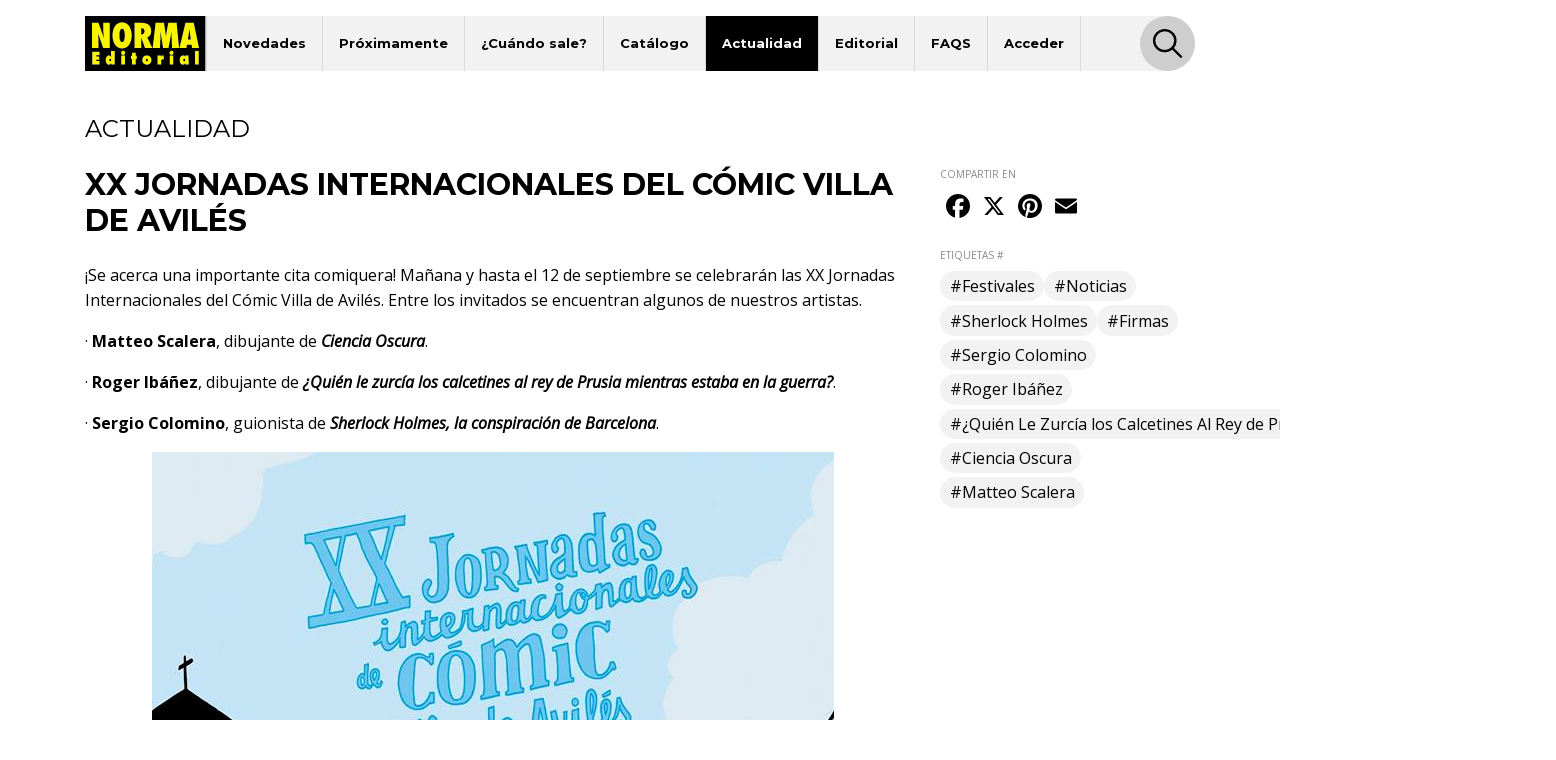

--- FILE ---
content_type: image/svg+xml
request_url: https://www.normaeditorial.com/images/logo.svg
body_size: 16297
content:
<?xml version="1.0" encoding="utf-8"?>
<!-- Generator: Adobe Illustrator 16.0.0, SVG Export Plug-In . SVG Version: 6.00 Build 0)  -->
<!DOCTYPE svg PUBLIC "-//W3C//DTD SVG 1.1//EN" "http://www.w3.org/Graphics/SVG/1.1/DTD/svg11.dtd">
<svg version="1.1" id="Capa_1" xmlns="http://www.w3.org/2000/svg" xmlns:xlink="http://www.w3.org/1999/xlink" x="0px" y="0px"
	 width="1477px" height="669px" viewBox="0 0 1477 669" enable-background="new 0 0 1477 669" xml:space="preserve">
<g id="_x23_f8f400ff">
	<path fill="#F8F400" stroke="#F8F400" stroke-width="0.0938" d="M0,0h0.52c0,223,0,446,0,669H0V0z"/>
	<path fill="#F8F400" stroke="#F8F400" stroke-width="0.0938" d="M441.57,77.86c21.52-2.21,44.01,1.01,63.1,11.57
		c19.95,10.82,35.18,28.82,45.43,48.83c17.54,34.6,23.04,74.271,21.021,112.7c-2.13,33.82-10.35,68.18-29.3,96.69
		c-10.601,15.939-25.16,29.49-42.61,37.58c-20.22,9.43-43.4,11.399-65.24,7.72c-20.76-3.521-40.14-14.101-54.55-29.41
		c-20.45-21.59-31.84-50.19-37.689-78.98c-7.41-37.82-6.301-77.47,4.239-114.59c7.96-27.43,22.061-54.21,44.94-72.02
		C405.41,86.56,423.26,79.72,441.57,77.86 M447.49,155.76c-8.65,2.95-13.971,11.23-17.271,19.31c-5.779,14.59-7.45,30.41-8.33,45.97
		c-0.68,16.6-0.439,33.3,1.83,49.78c1.44,9.83,3.521,19.7,7.71,28.76c2.63,5.59,6.24,10.99,11.54,14.37
		c6.59,4.28,15.63,4.37,22.3,0.2c7.58-4.76,11.73-13.21,14.58-21.4c5.61-16.96,6.771-35,7.141-52.75
		c0.1-18.27-0.69-36.75-5.23-54.54c-2.5-9.12-5.97-18.54-13.05-25.14C463.16,155.06,454.72,153.31,447.49,155.76z"/>
	<path fill="#F8F400" stroke="#F8F400" stroke-width="0.0938" d="M86.13,82.62c26.25,0.01,52.5-0.01,78.74,0.01
		c21.78,60.51,43.59,121.01,65.39,181.5c0.42,1.09,0.98,2.11,1.56,3.13c0-3.42-0.42-6.82-0.78-10.21
		c-3.08-29.66-7.66-59.22-8.34-89.08c-0.18-28.439-0.02-56.89-0.07-85.34c26.5-0.01,53,0,79.5,0c0,102.2,0,204.41,0,306.62
		c-26.5,0-53-0.01-79.49,0c-19.65-56.11-39.27-112.24-58.92-168.35c-1.05-2.99-1.98-6.02-3.36-8.87c-0.44,3,0.03,6.03,0.26,9.03
		c1.91,23.95,4.62,47.87,5.01,71.92c-0.01,32.09,0.01,64.18-0.02,96.27c-26.49,0-52.99,0-79.48,0
		C86.13,287.04,86.13,184.83,86.13,82.62z"/>
	<path fill="#F8F400" stroke="#F8F400" stroke-width="0.0938" d="M606.51,389.25c-0.01-102.17-0.02-204.33,0-306.5
		c29.15,0.01,58.311-0.02,87.47,0.01c21.5,0.53,43.37,2.83,63.49,10.88c15.41,6.13,29.37,16.55,38.26,30.7
		c11.07,17.36,14.591,38.37,14.78,58.65c0.33,18.97-4.06,38.58-15.35,54.12c-7.95,11.14-19.37,19.51-32.04,24.55
		c20.56,42.53,41.16,85.05,61.689,127.59c-29.949,0.01-59.899,0-89.859,0c-14.32-39.75-28.63-79.5-42.96-119.24
		c-1.011-2.89-1.94-5.84-3.47-8.5c-0.19,12.63,0.84,25.25,0.939,37.89c0.09,29.95,0.02,59.9,0.03,89.86
		C661.83,389.24,634.17,389.25,606.51,389.25 M689.51,148.64c-0.02,25.18-0.01,50.36,0,75.54c10.22,1.53,21.271-1.57,28.311-9.34
		c9.33-10.04,12.1-24.75,9.97-37.98c-1.25-8.79-5.63-17.47-13.22-22.4C707.25,149.53,698.15,148.31,689.51,148.64z"/>
	<path fill="#F8F400" stroke="#F8F400" stroke-width="0.0938" d="M864.54,82.62c34.47,0.01,68.95,0,103.43,0.01
		c8,54.5,15.62,109.07,23.86,163.53c1.74-6.52,1.82-13.4,2.92-20.06c2.91-25.55,8.32-50.7,12.96-75.96
		c4.25-22.51,8.45-45.03,12.72-67.53c34.08,0.03,68.15,0.02,102.23,0.01c9.92,102.21,19.81,204.42,29.71,306.63
		c-28.771,0-57.55-0.01-86.33,0.01c-2.58-64.07-5.2-128.13-7.68-192.2c-0.21-0.02-0.62-0.05-0.83-0.06
		c-3.98,24.48-7.07,49.11-11.801,73.47c-7.449,39.59-14.89,79.19-22.359,118.78c-22.58,0-45.16,0-67.74,0
		c-9.77-64.4-19.18-128.86-29.14-193.22c-1.23,6.91-0.3,13.979-0.73,20.96c0.391,39.4-2.97,78.69-4.89,118.02
		c-1.021,18.08-1.98,36.17-3.03,54.25c-29.68-0.02-59.37-0.01-89.06-0.01C840.69,287.04,852.62,184.83,864.54,82.62z"/>
	<path fill="#F8F400" stroke="#F8F400" stroke-width="0.0938" d="M1230.67,82.63c33.79-0.01,67.58-0.01,101.37,0
		c21.7,102.21,43.41,204.41,65.1,306.62c-28.66,0-57.31,0-85.96,0c-2.02-13.17-4.069-26.33-6.1-39.5
		c-18.53,0-37.06-0.01-55.601,0.01c-2.31,13.17-4.569,26.35-6.939,39.51c-28.51-0.049-57.02-0.01-85.53-0.02
		C1181.57,287.04,1206.11,184.83,1230.67,82.63 M1279.771,155.57c-2.41,16.39-3.921,32.91-6.49,49.28
		c-4.26,26.59-8.53,53.18-12.78,79.77c11.6,0,23.2,0.02,34.8-0.01c-4.779-39.15-10.35-78.21-13.88-117.5
		C1280.8,163.28,1281.17,159.23,1279.771,155.57z"/>
	<path fill="#F8F400" stroke="#F8F400" stroke-width="0.0938" d="M460.39,423.6c7.83-1.72,16.69-0.27,22.82,5.141
		c5.5,4.729,8.021,12.12,8.03,19.229c0.2,8.311-2.971,17.3-10.3,21.851c-10.16,6.3-25.19,5.199-33.21-4.101
		c-5.671-6.79-6.62-16.45-4.78-24.84C444.78,432.36,451.82,425.31,460.39,423.6z"/>
	<path fill="#F8F400" stroke="#F8F400" stroke-width="0.0938" d="M1053.43,423.6c8.28-1.85,17.761-0.069,23.87,6.11
		c8.36,8.55,8.98,22.81,3.46,33.03c-8.63,14.87-33.91,14.729-42.27-0.33c-3.94-7.391-4.33-16.51-1.61-24.37
		C1039.38,430.74,1045.91,425.17,1053.43,423.6z"/>
	<path fill="#F8F400" stroke="#F8F400" stroke-width="0.0938" d="M319,424.62c14.87,0.01,29.74,0.01,44.62,0
		c0.02,55.05,0,110.09,0.01,165.13c-13.95,0-27.899,0-41.85,0c0.27-5.46,0.68-10.92,0.779-16.38
		c-5.239,6.26-10.739,12.78-18.42,16.109c-8.79,4.171-19.649,3.631-27.899-1.569c-8.42-5.21-13.98-13.95-17.5-23.01
		c-6.71-17.471-6.74-37.221-1.13-54.99c3.22-9.92,8.61-19.7,17.4-25.68c8.16-5.631,19.28-6.74,28.28-2.5
		c6.65,2.829,11.99,7.949,16.18,13.729c0.4,0.21,1.19,0.62,1.59,0.83c-0.59-11.44-2.329-22.82-2.06-34.29
		C319,449.54,318.99,437.08,319,424.62 M306.35,520.59c-3.96,1.05-6.63,4.681-7.79,8.45c-1.81,6.11-1.209,13.4,2.94,18.46
		c3.13,3.85,9.41,4.63,13.17,1.28c6.8-6.01,7.99-17.53,2.12-24.58C314.36,521.15,310.18,519.41,306.35,520.59z"/>
	<path fill="#F8F400" stroke="#F8F400" stroke-width="0.0938" d="M1348.63,424.63c14.87-0.01,29.74,0,44.62,0
		c-0.04,55.061,0.08,110.13-0.06,165.2c-14.86-0.2-29.721,0-44.58-0.101C1348.64,534.69,1348.62,479.66,1348.63,424.63z"/>
	<path fill="#F8F400" stroke="#F8F400" stroke-width="0.0938" d="M89.49,436.38c29.3-0.01,58.59-0.02,87.89,0.01
		c-0.01,14.03-0.01,28.07,0,42.101c-13.33,0.02-26.67,0.01-40,0.01c-0.01,4.79,0,9.58-0.01,14.37c12.17,0,24.33,0,36.5,0
		c0,13.29,0.01,26.59,0,39.89c-12.16-0.02-24.31,0-36.47-0.02c-0.05,4.96-0.02,9.92-0.03,14.88c13.8,0.01,27.59-0.01,41.39,0.01
		c-0.02,14.04,0,28.08-0.01,42.12c-29.76-0.021-59.52,0.04-89.27-0.03C89.52,538.61,89.5,487.49,89.49,436.38z"/>
	<path fill="#F8F400" stroke="#F8F400" stroke-width="0.0938" d="M575.25,447.01c15.04-0.02,30.08-0.01,45.12-0.01
		c0.05,12.09-0.1,24.18,0.07,36.27c4.93-0.39,9.869-0.6,14.81-0.869c-0.01,13.79,0,27.59,0,41.39c-4.96-0.37-9.92-0.68-14.87-1.04
		c-0.01,22.33,0,44.67-0.01,67.01c-15.04-0.02-30.08,0-45.12-0.01c0-22.34,0-44.68,0-67.01c-3.63,0.35-7.26,0.68-10.89,1.01
		c0.04-13.8-0.021-27.61,0.029-41.42c3.61,0.27,7.24,0.53,10.86,0.83C575.25,471.11,575.25,459.06,575.25,447.01z"/>
	<path fill="#F8F400" stroke="#F8F400" stroke-width="0.0938" d="M748.53,479.77c15.279-2.1,31.72,0.921,44.17,10.36
		c10.189,7.61,16.88,19.3,19.35,31.69c2.86,14.56,1.96,30.46-5.43,43.6c-6.6,12.021-18.43,20.72-31.54,24.42
		c-16.59,4.75-35.34,2.561-49.87-6.95c-12.36-7.91-20.57-21.51-22.56-35.979c-1.971-14.97,0.1-31.01,8.3-43.94
		C719.07,489.97,733.47,481.69,748.53,479.77 M754.49,520.74c-9.12,3.38-11.42,15.91-7.13,23.85c2.8,5.76,10.6,8.55,16.14,4.94
		c7.76-4.95,8.479-16.48,3.8-23.79C764.729,521.51,759.29,519.09,754.49,520.74z"/>
	<path fill="#F8F400" stroke="#F8F400" stroke-width="0.0938" d="M942.26,484.23c6.13-4.801,14.271-5.2,21.73-5.131
		c0.02,17.881,0.01,35.761,0.01,53.63c-3.4-2.319-6.78-5.05-10.95-5.739c-5.43-0.91-11.57,0.54-15.26,4.819
		c-3.85,4.42-4.92,10.511-4.93,16.2c0.02,13.91,0.02,27.83,0.01,41.74c-14.88,0-29.75,0-44.62,0c0.021-36.05-0.03-72.09,0.03-108.14
		c14.85,0.02,29.699,0.029,44.55,0c-0.271,5.01-0.86,10.01-0.9,15.029C935.229,492.4,937.76,487.41,942.26,484.23z"/>
	<path fill="#F8F400" stroke="#F8F400" stroke-width="0.0938" d="M1178.69,486.67c11.02-9.61,29.069-10.26,40.319-0.7
		c3.16,2.5,5.28,5.99,7.95,8.971c-0.25-4.46-0.87-8.891-1.31-13.32c14.569,0.01,29.149,0,43.72,0.01
		c0.01,36.03-0.01,72.061,0.02,108.09c-14.59,0.051-29.17,0.04-43.75,0.01c0.471-4.869,1.04-9.739,1.34-14.619
		c-4.35,4.33-8.029,9.439-13.31,12.72c-9.7,6.36-23.2,5.76-32.61-0.88c-9.659-6.76-15.43-17.73-18.67-28.811
		c-4.479-15.479-4.06-32.29,1.021-47.569C1166.45,501.54,1171.31,492.86,1178.69,486.67 M1210.47,521.63
		c-8.04,4.91-8.439,16.69-4.27,24.3c3.41,6.341,13.52,6.66,17.529,0.771c3.75-5.53,4.33-13.16,1.791-19.3
		C1223.26,521.72,1215.96,518.62,1210.47,521.63z"/>
	<path fill="#F8F400" stroke="#F8F400" stroke-width="0.0938" d="M444.37,589.75c0.01-36.05-0.01-72.09,0.01-108.13
		c14.88,0.02,29.75-0.01,44.63,0.01c-0.02,36.04,0,72.08-0.01,108.12C474.12,589.75,459.25,589.75,444.37,589.75z"/>
	<path fill="#F8F400" stroke="#F8F400" stroke-width="0.0938" d="M1037.37,589.74c0.01-36.04-0.021-72.08,0.02-108.13
		c14.87,0.029,29.74,0,44.62,0.02c-0.02,36.04,0,72.08-0.01,108.12C1067.12,589.74,1052.25,589.76,1037.37,589.74z"/>
</g>
<g id="_x23_000000ff">
	<path stroke="#000000" stroke-width="0.0938" d="M0.52,0H1477v669H0.52C0.52,446,0.52,223,0.52,0 M441.57,77.86
		c-18.311,1.86-36.16,8.7-50.66,20.09c-22.88,17.81-36.98,44.59-44.94,72.02c-10.54,37.12-11.649,76.771-4.239,114.59
		c5.85,28.79,17.239,57.39,37.689,78.98c14.41,15.31,33.79,25.89,54.55,29.41c21.84,3.68,45.021,1.71,65.24-7.72
		c17.45-8.09,32.01-21.641,42.61-37.58c18.95-28.51,27.17-62.87,29.3-96.69c2.02-38.43-3.48-78.1-21.021-112.7
		c-10.25-20.01-25.479-38.01-45.43-48.83C485.58,78.87,463.09,75.65,441.57,77.86 M86.13,82.62c0,102.21,0,204.42,0,306.63
		c26.49,0,52.99,0,79.48,0c0.03-32.09,0.01-64.18,0.02-96.27c-0.39-24.05-3.1-47.97-5.01-71.92c-0.23-3-0.7-6.03-0.26-9.03
		c1.38,2.85,2.31,5.88,3.36,8.87c19.65,56.11,39.27,112.24,58.92,168.35c26.49-0.01,52.99,0,79.49,0c0-102.21,0-204.42,0-306.62
		c-26.5,0-53-0.01-79.5,0c0.05,28.45-0.11,56.9,0.07,85.34c0.68,29.86,5.26,59.42,8.34,89.08c0.36,3.39,0.78,6.79,0.78,10.21
		c-0.58-1.02-1.14-2.04-1.56-3.13c-21.8-60.49-43.61-120.99-65.39-181.5C138.63,82.61,112.38,82.63,86.13,82.62 M606.51,389.25
		c27.66,0,55.32-0.01,82.98,0.01c-0.011-29.96,0.06-59.91-0.03-89.86c-0.1-12.64-1.13-25.26-0.939-37.89
		c1.529,2.66,2.459,5.61,3.47,8.5c14.33,39.74,28.64,79.49,42.96,119.24c29.96,0,59.91,0.01,89.859,0
		c-20.529-42.54-41.13-85.06-61.689-127.59c12.67-5.04,24.09-13.41,32.04-24.55c11.29-15.54,15.68-35.15,15.35-54.12
		c-0.189-20.28-3.71-41.29-14.78-58.65c-8.89-14.15-22.85-24.57-38.26-30.7c-20.12-8.05-41.99-10.35-63.49-10.88
		c-29.159-0.03-58.319,0-87.47-0.01C606.49,184.92,606.5,287.08,606.51,389.25 M864.54,82.62
		c-11.92,102.21-23.85,204.42-35.76,306.63c29.689,0,59.38-0.01,89.06,0.01c1.05-18.08,2.01-36.17,3.03-54.25
		c1.92-39.33,5.28-78.62,4.89-118.02c0.431-6.98-0.5-14.05,0.73-20.96c9.96,64.36,19.37,128.82,29.14,193.22
		c22.58,0,45.16,0,67.74,0c7.47-39.59,14.91-79.19,22.359-118.78c4.73-24.36,7.82-48.99,11.801-73.47c0.21,0.01,0.62,0.04,0.83,0.06
		c2.479,64.07,5.1,128.13,7.68,192.2c28.78-0.02,57.56-0.01,86.33-0.01c-9.9-102.21-19.79-204.42-29.71-306.63
		c-34.08,0.01-68.15,0.02-102.23-0.01c-4.27,22.5-8.47,45.02-12.72,67.53c-4.64,25.26-10.05,50.41-12.96,75.96
		c-1.1,6.66-1.18,13.54-2.92,20.06c-8.24-54.46-15.86-109.03-23.86-163.53C933.49,82.62,899.01,82.63,864.54,82.62 M1230.67,82.63
		c-24.56,102.2-49.1,204.41-73.66,306.62c28.511,0.01,57.021-0.029,85.53,0.02c2.37-13.16,4.63-26.34,6.939-39.51
		c18.541-0.02,37.07-0.01,55.601-0.01c2.03,13.17,4.08,26.33,6.1,39.5c28.65,0,57.3,0,85.96,0
		c-21.689-102.21-43.399-204.41-65.1-306.62C1298.25,82.62,1264.46,82.62,1230.67,82.63 M460.39,423.6
		c-8.569,1.71-15.609,8.761-17.439,17.28c-1.84,8.39-0.891,18.05,4.78,24.84c8.02,9.3,23.05,10.4,33.21,4.101
		c7.329-4.551,10.5-13.54,10.3-21.851c-0.01-7.109-2.53-14.5-8.03-19.229C477.08,423.33,468.22,421.88,460.39,423.6 M1053.43,423.6
		c-7.52,1.57-14.05,7.141-16.55,14.44c-2.72,7.86-2.33,16.979,1.61,24.37c8.359,15.06,33.64,15.2,42.27,0.33
		c5.521-10.221,4.9-24.48-3.46-33.03C1071.19,423.53,1061.71,421.75,1053.43,423.6 M319,424.62c-0.01,12.46,0,24.92,0,37.38
		c-0.27,11.47,1.47,22.85,2.06,34.29c-0.399-0.21-1.189-0.62-1.59-0.83c-4.189-5.78-9.529-10.9-16.18-13.729
		c-9-4.24-20.12-3.131-28.28,2.5c-8.79,5.979-14.18,15.76-17.4,25.68c-5.61,17.77-5.58,37.52,1.13,54.99
		c3.52,9.06,9.08,17.8,17.5,23.01c8.25,5.2,19.11,5.74,27.899,1.569c7.681-3.329,13.181-9.85,18.42-16.109
		c-0.1,5.46-0.51,10.92-0.779,16.38c13.95,0,27.899,0,41.85,0c-0.01-55.04,0.01-110.08-0.01-165.13
		C348.74,424.63,333.87,424.63,319,424.62 M1348.63,424.63c-0.01,55.03,0.01,110.061-0.02,165.1c14.859,0.101,29.72-0.1,44.58,0.101
		c0.14-55.07,0.02-110.14,0.06-165.2C1378.37,424.63,1363.5,424.62,1348.63,424.63 M89.49,436.38
		c0.01,51.11,0.03,102.23-0.01,153.34c29.75,0.07,59.51,0.01,89.27,0.03c0.01-14.04-0.01-28.08,0.01-42.12
		c-13.8-0.02-27.59,0-41.39-0.01c0.01-4.96-0.02-9.92,0.03-14.88c12.16,0.02,24.31,0,36.47,0.02c0.01-13.3,0-26.6,0-39.89
		c-12.17,0-24.33,0-36.5,0c0.01-4.79,0-9.58,0.01-14.37c13.33,0,26.67,0.01,40-0.01c-0.01-14.03-0.01-28.07,0-42.101
		C148.08,436.36,118.79,436.37,89.49,436.38 M575.25,447.01c0,12.05,0,24.101,0,36.15c-3.62-0.3-7.25-0.561-10.86-0.83
		c-0.05,13.81,0.011,27.62-0.029,41.42c3.63-0.33,7.26-0.66,10.89-1.01c0,22.33,0,44.67,0,67.01c15.04,0.01,30.08-0.01,45.12,0.01
		c0.01-22.34,0-44.68,0.01-67.01c4.95,0.36,9.91,0.67,14.87,1.04c0-13.8-0.01-27.6,0-41.39c-4.94,0.27-9.88,0.479-14.81,0.869
		c-0.17-12.09-0.021-24.18-0.07-36.27C605.33,447,590.29,446.99,575.25,447.01 M748.53,479.77c-15.061,1.921-29.46,10.2-37.58,23.2
		c-8.2,12.931-10.271,28.971-8.3,43.94c1.989,14.47,10.199,28.069,22.56,35.979c14.53,9.511,33.28,11.7,49.87,6.95
		c13.11-3.7,24.94-12.399,31.54-24.42c7.39-13.14,8.29-29.04,5.43-43.6c-2.47-12.391-9.16-24.08-19.35-31.69
		C780.25,480.69,763.81,477.67,748.53,479.77 M942.26,484.23c-4.5,3.18-7.03,8.17-10.33,12.409c0.04-5.02,0.63-10.02,0.9-15.029
		c-14.851,0.029-29.7,0.02-44.55,0c-0.061,36.05-0.01,72.09-0.03,108.14c14.87,0,29.74,0,44.62,0c0.01-13.91,0.01-27.83-0.01-41.74
		c0.01-5.689,1.08-11.78,4.93-16.2c3.689-4.279,9.83-5.729,15.26-4.819c4.17,0.689,7.55,3.42,10.95,5.739
		c0-17.869,0.01-35.749-0.01-53.63C956.53,479.03,948.39,479.43,942.26,484.23 M1178.69,486.67c-7.381,6.19-12.24,14.87-15.28,23.9
		c-5.08,15.279-5.5,32.09-1.021,47.569c3.24,11.08,9.011,22.051,18.67,28.811c9.41,6.64,22.91,7.24,32.61,0.88
		c5.28-3.28,8.96-8.39,13.31-12.72c-0.3,4.88-0.869,9.75-1.34,14.619c14.58,0.03,29.16,0.041,43.75-0.01
		c-0.029-36.029-0.01-72.06-0.02-108.09c-14.57-0.01-29.15,0-43.72-0.01c0.439,4.43,1.06,8.86,1.31,13.32
		c-2.67-2.98-4.79-6.471-7.95-8.971C1207.76,476.41,1189.71,477.06,1178.69,486.67 M444.37,589.75c14.88,0,29.75,0,44.63,0
		c0.01-36.04-0.01-72.08,0.01-108.12c-14.88-0.02-29.75,0.01-44.63-0.01C444.36,517.66,444.38,553.7,444.37,589.75 M1037.37,589.74
		c14.88,0.02,29.75,0,44.63,0.01c0.01-36.04-0.01-72.08,0.01-108.12c-14.88-0.02-29.75,0.01-44.62-0.02
		C1037.35,517.66,1037.38,553.7,1037.37,589.74z"/>
	<path stroke="#000000" stroke-width="0.0938" d="M689.51,148.64c8.641-0.33,17.74,0.89,25.061,5.82
		c7.59,4.93,11.97,13.61,13.22,22.4c2.13,13.23-0.64,27.94-9.97,37.98c-7.04,7.77-18.091,10.87-28.311,9.34
		C689.5,199,689.49,173.82,689.51,148.64z"/>
	<path stroke="#000000" stroke-width="0.0938" d="M447.49,155.76c7.229-2.45,15.67-0.7,21.22,4.56c7.08,6.6,10.55,16.02,13.05,25.14
		c4.54,17.79,5.33,36.27,5.23,54.54c-0.37,17.75-1.53,35.79-7.141,52.75c-2.85,8.19-7,16.64-14.58,21.4
		c-6.67,4.17-15.71,4.08-22.3-0.2c-5.3-3.38-8.91-8.78-11.54-14.37c-4.189-9.06-6.27-18.93-7.71-28.76
		c-2.27-16.48-2.51-33.18-1.83-49.78c0.88-15.56,2.551-31.38,8.33-45.97C433.52,166.99,438.84,158.71,447.49,155.76z"/>
	<path stroke="#000000" stroke-width="0.0938" d="M1279.771,155.57c1.399,3.66,1.029,7.71,1.649,11.54
		c3.53,39.29,9.101,78.35,13.88,117.5c-11.6,0.03-23.2,0.01-34.8,0.01c4.25-26.59,8.521-53.18,12.78-79.77
		C1275.85,188.48,1277.36,171.96,1279.771,155.57z"/>
	<path stroke="#000000" stroke-width="0.0938" d="M306.35,520.59c3.83-1.18,8.011,0.561,10.44,3.61c5.87,7.05,4.68,18.57-2.12,24.58
		c-3.76,3.35-10.04,2.569-13.17-1.28c-4.15-5.06-4.75-12.35-2.94-18.46C299.72,525.271,302.39,521.64,306.35,520.59z"/>
	<path stroke="#000000" stroke-width="0.0938" d="M754.49,520.74c4.8-1.65,10.239,0.77,12.81,5c4.68,7.31,3.96,18.84-3.8,23.79
		c-5.54,3.609-13.34,0.819-16.14-4.94C743.07,536.65,745.37,524.12,754.49,520.74z"/>
	<path stroke="#000000" stroke-width="0.0938" d="M1210.47,521.63c5.49-3.01,12.79,0.09,15.051,5.771
		c2.539,6.14,1.959,13.77-1.791,19.3c-4.01,5.89-14.119,5.57-17.529-0.771C1202.03,538.32,1202.43,526.54,1210.47,521.63z"/>
</g>
</svg>


--- FILE ---
content_type: image/svg+xml
request_url: https://www.normaeditorial.com/images/logo-footer.svg
body_size: 8523
content:
<?xml version="1.0" encoding="utf-8"?>
<!-- Generator: Adobe Illustrator 16.0.0, SVG Export Plug-In . SVG Version: 6.00 Build 0)  -->
<!DOCTYPE svg PUBLIC "-//W3C//DTD SVG 1.1//EN" "http://www.w3.org/Graphics/SVG/1.1/DTD/svg11.dtd">
<svg version="1.1" id="Capa_1" xmlns="http://www.w3.org/2000/svg" xmlns:xlink="http://www.w3.org/1999/xlink" x="0px" y="0px"
	 width="1477px" height="669px" viewBox="0 0 1477 669" enable-background="new 0 0 1477 669" xml:space="preserve">
<g id="_x23_f8f400ff">
	<path stroke="#F8F400" stroke-width="0.0938" d="M441.57,77.86c21.521-2.21,44.01,1.01,63.101,11.57
		c19.949,10.82,35.18,28.82,45.43,48.83c17.54,34.6,23.04,74.271,21.021,112.7c-2.13,33.82-10.35,68.18-29.3,96.69
		c-10.601,15.938-25.16,29.489-42.609,37.58c-20.221,9.43-43.4,11.398-65.24,7.72c-20.761-3.521-40.141-14.102-54.551-29.41
		c-20.449-21.59-31.84-50.19-37.688-78.98c-7.41-37.82-6.301-77.47,4.239-114.59c7.96-27.43,22.061-54.21,44.939-72.02
		C405.41,86.56,423.26,79.72,441.57,77.86 M447.49,155.76c-8.649,2.95-13.971,11.23-17.271,19.31
		c-5.779,14.59-7.45,30.41-8.33,45.97c-0.68,16.6-0.439,33.3,1.83,49.78c1.439,9.83,3.521,19.7,7.71,28.76
		c2.63,5.59,6.24,10.99,11.54,14.37c6.59,4.28,15.63,4.37,22.3,0.2c7.58-4.761,11.729-13.21,14.58-21.4
		c5.609-16.96,6.771-35,7.141-52.75c0.101-18.27-0.689-36.75-5.229-54.54c-2.5-9.12-5.971-18.54-13.05-25.14
		C463.16,155.06,454.72,153.31,447.49,155.76z"/>
	<path stroke="#F8F400" stroke-width="0.0938" d="M86.13,82.62c26.25,0.01,52.5-0.01,78.74,0.01
		c21.78,60.51,43.59,121.01,65.39,181.5c0.421,1.09,0.98,2.11,1.561,3.13c0-3.42-0.42-6.82-0.78-10.21
		c-3.08-29.66-7.66-59.22-8.34-89.08c-0.18-28.439-0.02-56.89-0.07-85.34c26.5-0.01,53,0,79.5,0c0,102.2,0,204.41,0,306.62
		c-26.5,0-53-0.01-79.489,0c-19.65-56.11-39.271-112.24-58.92-168.35c-1.051-2.99-1.98-6.02-3.36-8.87c-0.44,3,0.03,6.03,0.26,9.03
		c1.91,23.95,4.62,47.87,5.01,71.92c-0.01,32.09,0.011,64.18-0.02,96.27c-26.49,0-52.99,0-79.48,0
		C86.13,287.04,86.13,184.83,86.13,82.62z"/>
	<path stroke="#F8F400" stroke-width="0.0938" d="M606.51,389.25c-0.011-102.17-0.021-204.33,0-306.5
		c29.149,0.01,58.311-0.02,87.47,0.01c21.5,0.53,43.37,2.83,63.49,10.88c15.41,6.13,29.37,16.55,38.26,30.7
		c11.07,17.36,14.591,38.37,14.78,58.65c0.33,18.97-4.061,38.58-15.351,54.12c-7.949,11.14-19.369,19.51-32.04,24.55
		c20.561,42.53,41.16,85.05,61.689,127.59c-29.949,0.01-59.899,0-89.859,0c-14.319-39.75-28.63-79.5-42.96-119.24
		c-1.011-2.89-1.939-5.84-3.47-8.5c-0.19,12.63,0.84,25.25,0.939,37.891c0.09,29.949,0.02,59.899,0.029,89.859
		C661.83,389.24,634.171,389.25,606.51,389.25 M689.51,148.64c-0.021,25.18-0.011,50.36,0,75.54c10.22,1.53,21.271-1.57,28.311-9.34
		c9.33-10.04,12.101-24.75,9.97-37.98c-1.25-8.79-5.63-17.47-13.22-22.4C707.25,149.53,698.15,148.31,689.51,148.64z"/>
	<path stroke="#F8F400" stroke-width="0.0938" d="M864.54,82.62c34.471,0.01,68.95,0,103.431,0.01
		c8,54.5,15.62,109.07,23.859,163.53c1.74-6.52,1.82-13.4,2.92-20.06c2.91-25.55,8.32-50.7,12.961-75.96
		c4.25-22.51,8.449-45.03,12.72-67.53c34.08,0.03,68.149,0.02,102.229,0.01c9.92,102.21,19.811,204.42,29.71,306.63
		c-28.771,0-57.55-0.01-86.33,0.01c-2.579-64.069-5.199-128.13-7.68-192.2c-0.21-0.02-0.62-0.05-0.83-0.06
		c-3.979,24.48-7.069,49.11-11.801,73.47c-7.449,39.589-14.89,79.19-22.359,118.78c-22.58,0-45.16,0-67.739,0
		c-9.771-64.4-19.181-128.86-29.141-193.22c-1.229,6.91-0.3,13.979-0.729,20.96c0.391,39.4-2.971,78.69-4.891,118.02
		c-1.021,18.08-1.979,36.17-3.03,54.25c-29.68-0.02-59.369-0.01-89.06-0.01C840.69,287.04,852.62,184.83,864.54,82.62z"/>
	<path stroke="#F8F400" stroke-width="0.0938" d="M1230.671,82.63c33.79-0.01,67.579-0.01,101.37,0
		c21.699,102.21,43.409,204.41,65.1,306.62c-28.66,0-57.311,0-85.96,0c-2.021-13.17-4.069-26.33-6.101-39.5
		c-18.529,0-37.06-0.01-55.601,0.01c-2.31,13.17-4.569,26.351-6.938,39.51c-28.511-0.049-57.021-0.01-85.53-0.02
		C1181.57,287.04,1206.11,184.83,1230.671,82.63 M1279.771,155.57c-2.41,16.39-3.921,32.91-6.49,49.28
		c-4.26,26.59-8.529,53.18-12.779,79.77c11.6,0,23.199,0.02,34.8-0.01c-4.779-39.15-10.351-78.21-13.88-117.5
		C1280.801,163.28,1281.171,159.23,1279.771,155.57z"/>
	<path stroke="#F8F400" stroke-width="0.0938" d="M460.39,423.6c7.83-1.72,16.689-0.27,22.82,5.142
		c5.5,4.729,8.021,12.12,8.029,19.229c0.2,8.312-2.971,17.3-10.3,21.852c-10.16,6.3-25.189,5.198-33.21-4.102
		c-5.671-6.79-6.62-16.45-4.78-24.84C444.78,432.36,451.82,425.31,460.39,423.6z"/>
	<path stroke="#F8F400" stroke-width="0.0938" d="M1053.43,423.6c8.28-1.85,17.761-0.068,23.87,6.11
		c8.359,8.55,8.979,22.81,3.46,33.03c-8.63,14.87-33.91,14.729-42.271-0.33c-3.939-7.392-4.33-16.51-1.609-24.37
		C1039.381,430.74,1045.91,425.17,1053.43,423.6z"/>
	<path stroke="#F8F400" stroke-width="0.0938" d="M319,424.62c14.87,0.01,29.74,0.01,44.62,0c0.021,55.05,0,110.09,0.01,165.13
		c-13.949,0-27.898,0-41.85,0c0.27-5.46,0.68-10.92,0.779-16.38c-5.239,6.26-10.739,12.78-18.42,16.108
		c-8.79,4.172-19.649,3.632-27.899-1.568c-8.42-5.21-13.98-13.95-17.5-23.01c-6.71-17.472-6.74-37.222-1.13-54.99
		c3.22-9.92,8.61-19.7,17.399-25.68c8.16-5.632,19.28-6.74,28.28-2.5c6.65,2.828,11.99,7.948,16.181,13.729
		c0.399,0.21,1.189,0.62,1.59,0.83c-0.59-11.44-2.329-22.82-2.061-34.29C319,449.54,318.99,437.08,319,424.62 M306.35,520.59
		c-3.96,1.05-6.63,4.682-7.79,8.45c-1.811,6.11-1.209,13.4,2.939,18.46c3.13,3.85,9.41,4.63,13.17,1.28
		c6.801-6.01,7.99-17.53,2.12-24.58C314.36,521.15,310.18,519.41,306.35,520.59z"/>
	<path stroke="#F8F400" stroke-width="0.0938" d="M1348.631,424.63c14.869-0.01,29.739,0,44.619,0
		c-0.039,55.062,0.08,110.13-0.06,165.2c-14.86-0.2-29.721,0-44.58-0.102C1348.64,534.69,1348.62,479.66,1348.631,424.63z"/>
	<path stroke="#F8F400" stroke-width="0.0938" d="M89.49,436.38c29.3-0.01,58.59-0.02,87.89,0.01c-0.01,14.03-0.01,28.07,0,42.102
		c-13.33,0.02-26.67,0.01-40,0.01c-0.01,4.79,0,9.58-0.01,14.37c12.17,0,24.33,0,36.5,0c0,13.29,0.01,26.59,0,39.89
		c-12.16-0.02-24.31,0-36.47-0.02c-0.05,4.96-0.021,9.92-0.03,14.88c13.8,0.01,27.59-0.01,41.391,0.01
		c-0.021,14.04,0,28.08-0.011,42.12c-29.76-0.021-59.52,0.04-89.27-0.03C89.52,538.61,89.5,487.49,89.49,436.38z"/>
	<path stroke="#F8F400" stroke-width="0.0938" d="M575.25,447.01c15.04-0.02,30.08-0.01,45.12-0.01
		c0.051,12.09-0.1,24.18,0.07,36.27c4.93-0.39,9.869-0.6,14.81-0.868c-0.01,13.79,0,27.59,0,41.39c-4.96-0.37-9.92-0.68-14.869-1.04
		c-0.011,22.33,0,44.67-0.011,67.01c-15.04-0.02-30.08,0-45.12-0.01c0-22.34,0-44.68,0-67.01c-3.63,0.35-7.26,0.68-10.89,1.01
		c0.04-13.8-0.021-27.61,0.029-41.42c3.609,0.27,7.24,0.53,10.859,0.83C575.25,471.11,575.25,459.06,575.25,447.01z"/>
	<path stroke="#F8F400" stroke-width="0.0938" d="M748.53,479.77c15.279-2.1,31.72,0.922,44.17,10.36
		c10.189,7.61,16.88,19.3,19.351,31.69c2.859,14.56,1.96,30.46-5.431,43.6c-6.6,12.021-18.43,20.72-31.54,24.42
		c-16.59,4.75-35.34,2.561-49.869-6.95c-12.36-7.91-20.57-21.51-22.561-35.979c-1.971-14.97,0.1-31.011,8.3-43.94
		C719.07,489.97,733.47,481.69,748.53,479.77 M754.49,520.74c-9.12,3.38-11.42,15.91-7.13,23.85c2.8,5.76,10.601,8.55,16.14,4.94
		c7.761-4.95,8.479-16.48,3.801-23.79C764.729,521.51,759.29,519.09,754.49,520.74z"/>
	<path stroke="#F8F400" stroke-width="0.0938" d="M942.26,484.23c6.13-4.802,14.271-5.2,21.729-5.132
		c0.021,17.882,0.01,35.762,0.01,53.63c-3.399-2.318-6.779-5.05-10.949-5.738c-5.431-0.91-11.57,0.54-15.261,4.818
		c-3.85,4.42-4.92,10.512-4.93,16.2c0.021,13.91,0.021,27.83,0.01,41.74c-14.88,0-29.75,0-44.62,0
		c0.021-36.05-0.029-72.09,0.03-108.14c14.851,0.02,29.699,0.028,44.55,0c-0.271,5.01-0.859,10.01-0.899,15.028
		C935.229,492.4,937.76,487.41,942.26,484.23z"/>
	<path stroke="#F8F400" stroke-width="0.0938" d="M1178.69,486.67c11.021-9.61,29.069-10.26,40.319-0.7
		c3.16,2.5,5.279,5.99,7.949,8.972c-0.25-4.46-0.869-8.892-1.31-13.32c14.569,0.01,29.149,0,43.72,0.01
		c0.01,36.03-0.01,72.062,0.021,108.09c-14.591,0.052-29.171,0.04-43.75,0.011c0.471-4.869,1.04-9.739,1.34-14.619
		c-4.351,4.33-8.029,9.438-13.311,12.72c-9.7,6.36-23.2,5.76-32.609-0.88c-9.659-6.76-15.431-17.73-18.671-28.812
		c-4.479-15.479-4.06-32.29,1.021-47.568C1166.45,501.54,1171.31,492.86,1178.69,486.67 M1210.47,521.63
		c-8.04,4.91-8.439,16.69-4.271,24.3c3.41,6.342,13.521,6.66,17.529,0.771c3.75-5.53,4.33-13.16,1.791-19.3
		C1223.26,521.72,1215.961,518.62,1210.47,521.63z"/>
	<path stroke="#F8F400" stroke-width="0.0938" d="M444.37,589.75c0.011-36.05-0.01-72.09,0.011-108.13
		c14.88,0.02,29.75-0.01,44.63,0.01c-0.021,36.04,0,72.08-0.011,108.12C474.12,589.75,459.25,589.75,444.37,589.75z"/>
	<path stroke="#F8F400" stroke-width="0.0938" d="M1037.37,589.74c0.011-36.04-0.021-72.08,0.021-108.13
		c14.87,0.028,29.74,0,44.62,0.02c-0.021,36.04,0,72.08-0.011,108.12C1067.12,589.74,1052.25,589.76,1037.37,589.74z"/>
</g>
</svg>


--- FILE ---
content_type: application/javascript
request_url: https://www.normaeditorial.com/build/app.468e7901.js
body_size: 15708
content:
(window.webpackJsonp=window.webpackJsonp||[]).push([["app"],{"+2oP":function(t,n,e){"use strict";var r=e("I+eb"),o=e("2oRo"),i=e("6LWA"),c=e("aO6C"),a=e("hh1v"),u=e("I8vh"),s=e("B/qT"),l=e("/GqU"),f=e("hBjN"),p=e("tiKp"),v=e("Hd5f"),d=e("82ph"),h=v("slice"),g=p("species"),m=o.Array,b=Math.max;r({target:"Array",proto:!0,forced:!h},{slice:function(t,n){var e,r,o,p=l(this),v=s(p),h=u(t,v),y=u(void 0===n?v:n,v);if(i(p)&&(e=p.constructor,(c(e)&&(e===m||i(e.prototype))||a(e)&&null===(e=e[g]))&&(e=void 0),e===m||void 0===e))return d(p,h,y);for(r=new(void 0===e?m:e)(b(y-h,0)),o=0;h<y;h++,o++)h in p&&f(r,o,p[h]);return r.length=o,r}})},"/GqU":function(t,n,e){var r=e("RK3t"),o=e("HYAF");t.exports=function(t){return r(o(t))}},"/OPJ":function(t,n,e){var r=e("0Dky"),o=e("2oRo").RegExp;t.exports=r((function(){var t=o(".","s");return!(t.dotAll&&t.exec("\n")&&"s"===t.flags)}))},"/b8u":function(t,n,e){var r=e("STAE");t.exports=r&&!Symbol.sham&&"symbol"==typeof Symbol.iterator},"07d7":function(t,n,e){var r=e("AO7/"),o=e("yy0I"),i=e("sEFX");r||o(Object.prototype,"toString",i,{unsafe:!0})},"0BK2":function(t,n){t.exports={}},"0Dky":function(t,n){t.exports=function(t){try{return!!t()}catch(t){return!0}}},"0GbY":function(t,n,e){var r=e("2oRo"),o=e("Fib7"),i=function(t){return o(t)?t:void 0};t.exports=function(t,n){return arguments.length<2?i(r[t]):r[t]&&r[t][n]}},"0eef":function(t,n,e){"use strict";var r={}.propertyIsEnumerable,o=Object.getOwnPropertyDescriptor,i=o&&!r.call({1:2},1);n.f=i?function(t){var n=o(this,t);return!!n&&n.enumerable}:r},"0lZ3":function(t,n,e){var r=e("2oRo");t.exports=r.Promise},"0rvr":function(t,n,e){var r=e("4zBA"),o=e("glrk"),i=e("O741");t.exports=Object.setPrototypeOf||("__proto__"in{}?function(){var t,n=!1,e={};try{(t=r(Object.getOwnPropertyDescriptor(Object.prototype,"__proto__").set))(e,[]),n=e instanceof Array}catch(t){}return function(e,r){return o(e),i(r),n?t(e,r):e.__proto__=r,e}}():void 0)},"14Sl":function(t,n,e){"use strict";e("rB9j");var r=e("4zBA"),o=e("yy0I"),i=e("kmMV"),c=e("0Dky"),a=e("tiKp"),u=e("kRJp"),s=a("species"),l=RegExp.prototype;t.exports=function(t,n,e,f){var p=a(t),v=!c((function(){var n={};return n[p]=function(){return 7},7!=""[t](n)})),d=v&&!c((function(){var n=!1,e=/a/;return"split"===t&&((e={}).constructor={},e.constructor[s]=function(){return e},e.flags="",e[p]=/./[p]),e.exec=function(){return n=!0,null},e[p](""),!n}));if(!v||!d||e){var h=r(/./[p]),g=n(p,""[t],(function(t,n,e,o,c){var a=r(t),u=n.exec;return u===i||u===l.exec?v&&!c?{done:!0,value:h(n,e,o)}:{done:!0,value:a(e,n,o)}:{done:!1}}));o(String.prototype,t,g[0]),o(l,p,g[1])}f&&u(l[p],"sham",!0)}},"1E5z":function(t,n,e){var r=e("m/L8").f,o=e("Gi26"),i=e("tiKp")("toStringTag");t.exports=function(t,n,e){t&&!e&&(t=t.prototype),t&&!o(t,i)&&r(t,i,{configurable:!0,value:n})}},"1MNl":function(t,n,e){var r=e("NC/Y"),o=e("2oRo");t.exports=/ipad|iphone|ipod/i.test(r)&&void 0!==o.Pebble},"1tal":function(t,n,e){var r=e("2oRo").TypeError;t.exports=function(t,n){if(t<n)throw r("Not enough arguments");return t}},"2bX/":function(t,n,e){var r=e("2oRo"),o=e("0GbY"),i=e("Fib7"),c=e("OpvP"),a=e("/b8u"),u=r.Object;t.exports=a?function(t){return"symbol"==typeof t}:function(t){var n=o("Symbol");return i(n)&&c(n.prototype,u(t))}},"2oRo":function(t,n,e){(function(n){var e=function(t){return t&&t.Math==Math&&t};t.exports=e("object"==typeof globalThis&&globalThis)||e("object"==typeof window&&window)||e("object"==typeof self&&self)||e("object"==typeof n&&n)||function(){return this}()||Function("return this")()}).call(this,e("yLpj"))},"33Wh":function(t,n,e){var r=e("yoRg"),o=e("eDl+");t.exports=Object.keys||function(t){return r(t,o)}},"3Eq5":function(t,n,e){var r=e("We1y");t.exports=function(t,n){var e=t[n];return null==e?void 0:r(e)}},"4zBA":function(t,n,e){var r=e("QNWe"),o=Function.prototype,i=o.bind,c=o.call,a=r&&i.bind(c,c);t.exports=r?function(t){return t&&a(t)}:function(t){return t&&function(){return c.apply(t,arguments)}}},"5mdu":function(t,n){t.exports=function(t){try{return{error:!1,value:t()}}catch(t){return{error:!0,value:t}}}},"5s+n":function(t,n,e){e("Xn6M"),e("FOUG"),e("zJiX"),e("NSnw"),e("8itv"),e("cUmr")},"6JNq":function(t,n,e){var r=e("Gi26"),o=e("Vu81"),i=e("Bs8V"),c=e("m/L8");t.exports=function(t,n,e){for(var a=o(n),u=c.f,s=i.f,l=0;l<a.length;l++){var f=a[l];r(t,f)||e&&r(e,f)||u(t,f,s(n,f))}}},"6LWA":function(t,n,e){var r=e("xrYK");t.exports=Array.isArray||function(t){return"Array"==r(t)}},"6VoE":function(t,n,e){var r=e("tiKp"),o=e("P4y1"),i=r("iterator"),c=Array.prototype;t.exports=function(t){return void 0!==t&&(o.Array===t||c[i]===t)}},"82ph":function(t,n,e){var r=e("4zBA");t.exports=r([].slice)},"8GlL":function(t,n,e){"use strict";var r=e("We1y"),o=function(t){var n,e;this.promise=new t((function(t,r){if(void 0!==n||void 0!==e)throw TypeError("Bad Promise constructor");n=t,e=r})),this.resolve=r(n),this.reject=r(e)};t.exports.f=function(t){return new o(t)}},"8itv":function(t,n,e){"use strict";var r=e("I+eb"),o=e("xluM"),i=e("8GlL");r({target:"Promise",stat:!0,forced:e("Rzhe").CONSTRUCTOR},{reject:function(t){var n=i.f(this);return o(n.reject,void 0,t),n.promise}})},"93I0":function(t,n,e){var r=e("VpIT"),o=e("kOOl"),i=r("keys");t.exports=function(t){return i[t]||(i[t]=o(t))}},"9d/t":function(t,n,e){var r=e("2oRo"),o=e("AO7/"),i=e("Fib7"),c=e("xrYK"),a=e("tiKp")("toStringTag"),u=r.Object,s="Arguments"==c(function(){return arguments}());t.exports=o?c:function(t){var n,e,r;return void 0===t?"Undefined":null===t?"Null":"string"==typeof(e=function(t,n){try{return t[n]}catch(t){}}(n=u(t),a))?e:s?c(n):"Object"==(r=c(n))&&i(n.callee)?"Arguments":r}},A2ZE:function(t,n,e){var r=e("4zBA"),o=e("We1y"),i=e("QNWe"),c=r(r.bind);t.exports=function(t,n){return o(t),void 0===n?t:i?c(t,n):function(){return t.apply(n,arguments)}}},"AO7/":function(t,n,e){var r={};r[e("tiKp")("toStringTag")]="z",t.exports="[object z]"===String(r)},AbTg:function(t,n){var e=function(){this.head=null,this.tail=null};e.prototype={add:function(t){var n={item:t,next:null};this.head?this.tail.next=n:this.head=n,this.tail=n},get:function(){var t=this.head;if(t)return this.head=t.next,this.tail===t&&(this.tail=null),t.item}},t.exports=e},"B/qT":function(t,n,e){var r=e("UMSQ");t.exports=function(t){return r(t.length)}},Bs8V:function(t,n,e){var r=e("g6v/"),o=e("xluM"),i=e("0eef"),c=e("XGwC"),a=e("/GqU"),u=e("oEtG"),s=e("Gi26"),l=e("DPsx"),f=Object.getOwnPropertyDescriptor;n.f=r?f:function(t,n){if(t=a(t),n=u(n),l)try{return f(t,n)}catch(t){}if(s(t,n))return c(!o(i.f,t,n),t[n])}},C0Ia:function(t,n,e){var r=e("2oRo"),o=e("6LWA"),i=e("aO6C"),c=e("hh1v"),a=e("tiKp")("species"),u=r.Array;t.exports=function(t){var n;return o(t)&&(n=t.constructor,(i(n)&&(n===u||o(n.prototype))||c(n)&&null===(n=n[a]))&&(n=void 0)),void 0===n?u:n}},DLK6:function(t,n,e){var r=e("4zBA"),o=e("ewvW"),i=Math.floor,c=r("".charAt),a=r("".replace),u=r("".slice),s=/\$([$&'`]|\d{1,2}|<[^>]*>)/g,l=/\$([$&'`]|\d{1,2})/g;t.exports=function(t,n,e,r,f,p){var v=e+t.length,d=r.length,h=l;return void 0!==f&&(f=o(f),h=s),a(p,h,(function(o,a){var s;switch(c(a,0)){case"$":return"$";case"&":return t;case"`":return u(n,0,e);case"'":return u(n,v);case"<":s=f[u(a,1,-1)];break;default:var l=+a;if(0===l)return o;if(l>d){var p=i(l/10);return 0===p?o:p<=d?void 0===r[p-1]?c(a,1):r[p-1]+c(a,1):o}s=r[l-1]}return void 0===s?"":s}))}},DPsx:function(t,n,e){var r=e("g6v/"),o=e("0Dky"),i=e("zBJ4");t.exports=!r&&!o((function(){return 7!=Object.defineProperty(i("div"),"a",{get:function(){return 7}}).a}))},DQNa:function(t,n,e){var r=e("4zBA"),o=e("yy0I"),i=Date.prototype,c=r(i.toString),a=r(i.getTime);"Invalid Date"!=String(new Date(NaN))&&o(i,"toString",(function(){var t=a(this);return t==t?c(this):"Invalid Date"}))},DVFp:function(t,n,e){var r=e("2oRo").String;t.exports=function(t){try{return r(t)}catch(t){return"Object"}}},E9LY:function(t,n,e){var r=e("0Dky"),o=e("Fib7"),i=e("Gi26"),c=e("g6v/"),a=e("Xnc8").CONFIGURABLE,u=e("iSVu"),s=e("afO8"),l=s.enforce,f=s.get,p=Object.defineProperty,v=c&&!r((function(){return 8!==p((function(){}),"length",{value:8}).length})),d=String(String).split("String"),h=t.exports=function(t,n,e){"Symbol("===String(n).slice(0,7)&&(n="["+String(n).replace(/^Symbol\(([^)]*)\)/,"$1")+"]"),e&&e.getter&&(n="get "+n),e&&e.setter&&(n="set "+n),(!i(t,"name")||a&&t.name!==n)&&p(t,"name",{value:n,configurable:!0}),v&&e&&i(e,"arity")&&t.length!==e.arity&&p(t,"length",{value:e.arity});try{e&&i(e,"constructor")&&e.constructor?c&&p(t,"prototype",{writable:!1}):t.prototype&&(t.prototype=void 0)}catch(t){}var r=l(t);return i(r,"source")||(r.source=d.join("string"==typeof n?n:"")),t};Function.prototype.toString=h((function(){return o(this)&&f(this).source||u(this)}),"toString")},EHx7:function(t,n,e){var r=e("0Dky"),o=e("2oRo").RegExp;t.exports=r((function(){var t=o("(?<a>b)","g");return"b"!==t.exec("b").groups.a||"bc"!=="b".replace(t,"$<a>c")}))},FMNM:function(t,n,e){var r=e("2oRo"),o=e("xluM"),i=e("glrk"),c=e("Fib7"),a=e("xrYK"),u=e("kmMV"),s=r.TypeError;t.exports=function(t,n){var e=t.exec;if(c(e)){var r=o(e,t,n);return null!==r&&i(r),r}if("RegExp"===a(t))return o(u,t,n);throw s("RegExp#exec called on incompatible receiver")}},FOUG:function(t,n,e){"use strict";var r=e("I+eb"),o=e("xluM"),i=e("We1y"),c=e("8GlL"),a=e("5mdu"),u=e("ImZN");r({target:"Promise",stat:!0,forced:e("Xu1c")},{all:function(t){var n=this,e=c.f(n),r=e.resolve,s=e.reject,l=a((function(){var e=i(n.resolve),c=[],a=0,l=1;u(t,(function(t){var i=a++,u=!1;l++,o(e,n,t).then((function(t){u||(u=!0,c[i]=t,--l||r(c))}),s)})),--l||r(c)}));return l.error&&s(l.value),e.promise}})},Fib7:function(t,n){t.exports=function(t){return"function"==typeof t}},"G+Rx":function(t,n,e){var r=e("0GbY");t.exports=r("document","documentElement")},GarU:function(t,n,e){var r=e("2oRo"),o=e("OpvP"),i=r.TypeError;t.exports=function(t,n){if(o(n,t))return t;throw i("Incorrect invocation")}},Gi26:function(t,n,e){var r=e("4zBA"),o=e("ewvW"),i=r({}.hasOwnProperty);t.exports=Object.hasOwn||function(t,n){return i(o(t),n)}},HH4o:function(t,n,e){var r=e("tiKp")("iterator"),o=!1;try{var i=0,c={next:function(){return{done:!!i++}},return:function(){o=!0}};c[r]=function(){return this},Array.from(c,(function(){throw 2}))}catch(t){}t.exports=function(t,n){if(!n&&!o)return!1;var e=!1;try{var i={};i[r]=function(){return{next:function(){return{done:e=!0}}}},t(i)}catch(t){}return e}},HNyW:function(t,n,e){var r=e("NC/Y");t.exports=/(?:ipad|iphone|ipod).*applewebkit/i.test(r)},HVe1:function(t,n,e){var r=e("I+eb"),o=e("2oRo"),i=e("IMxJ").setTimeout;r({global:!0,bind:!0,forced:o.setTimeout!==i},{setTimeout:i})},HYAF:function(t,n,e){var r=e("2oRo").TypeError;t.exports=function(t){if(null==t)throw r("Can't call method on "+t);return t}},Hd5f:function(t,n,e){var r=e("0Dky"),o=e("tiKp"),i=e("LQDL"),c=o("species");t.exports=function(t){return i>=51||!r((function(){var n=[];return(n.constructor={})[c]=function(){return{foo:1}},1!==n[t](Boolean).foo}))}},"I+eb":function(t,n,e){var r=e("2oRo"),o=e("Bs8V").f,i=e("kRJp"),c=e("yy0I"),a=e("Y3Q8"),u=e("6JNq"),s=e("lMq5");t.exports=function(t,n){var e,l,f,p,v,d=t.target,h=t.global,g=t.stat;if(e=h?r:g?r[d]||a(d,{}):(r[d]||{}).prototype)for(l in n){if(p=n[l],f=t.dontCallGetSet?(v=o(e,l))&&v.value:e[l],!s(h?l:d+(g?".":"#")+l,t.forced)&&void 0!==f){if(typeof p==typeof f)continue;u(p,f)}(t.sham||f&&f.sham)&&i(p,"sham",!0),c(e,l,p,t)}}},I8vh:function(t,n,e){var r=e("WSbT"),o=Math.max,i=Math.min;t.exports=function(t,n){var e=r(t);return e<0?o(e+n,0):i(e,n)}},IMxJ:function(t,n,e){var r=e("2oRo"),o=e("K6Rb"),i=e("Fib7"),c=e("NC/Y"),a=e("82ph"),u=e("1tal"),s=/MSIE .\./.test(c),l=r.Function,f=function(t){return s?function(n,e){var r=u(arguments.length,1)>2,c=i(n)?n:l(n),s=r?a(arguments,2):void 0;return t(r?function(){o(c,this,s)}:c,e)}:t};t.exports={setTimeout:f(r.setTimeout),setInterval:f(r.setInterval)}},ImZN:function(t,n,e){var r=e("2oRo"),o=e("A2ZE"),i=e("xluM"),c=e("glrk"),a=e("DVFp"),u=e("6VoE"),s=e("B/qT"),l=e("OpvP"),f=e("mh/w"),p=e("NaFW"),v=e("KmKo"),d=r.TypeError,h=function(t,n){this.stopped=t,this.result=n},g=h.prototype;t.exports=function(t,n,e){var r,m,b,y,x,w,S,R=e&&e.that,T=!(!e||!e.AS_ENTRIES),k=!(!e||!e.IS_ITERATOR),O=!(!e||!e.INTERRUPTED),E=o(n,R),I=function(t){return r&&v(r,"normal",t),new h(!0,t)},A=function(t){return T?(c(t),O?E(t[0],t[1],I):E(t[0],t[1])):O?E(t,I):E(t)};if(k)r=t;else{if(!(m=p(t)))throw d(a(t)+" is not iterable");if(u(m)){for(b=0,y=s(t);y>b;b++)if((x=A(t[b]))&&l(g,x))return x;return new h(!1)}r=f(t,m)}for(w=r.next;!(S=i(w,r)).done;){try{x=A(S.value)}catch(t){v(r,"throw",t)}if("object"==typeof x&&x&&l(g,x))return x}return new h(!1)}},JBy8:function(t,n,e){var r=e("yoRg"),o=e("eDl+").concat("length","prototype");n.f=Object.getOwnPropertyNames||function(t){return r(t,o)}},JfAA:function(t,n,e){"use strict";var r=e("Xnc8").PROPER,o=e("yy0I"),i=e("glrk"),c=e("V37c"),a=e("0Dky"),u=e("kNi0"),s=RegExp.prototype.toString,l=a((function(){return"/a/b"!=s.call({source:"a",flags:"b"})})),f=r&&"toString"!=s.name;(l||f)&&o(RegExp.prototype,"toString",(function(){var t=i(this);return"/"+c(t.source)+"/"+c(u(t))}),{unsafe:!0})},JiZb:function(t,n,e){"use strict";var r=e("0GbY"),o=e("m/L8"),i=e("tiKp"),c=e("g6v/"),a=i("species");t.exports=function(t){var n=r(t),e=o.f;c&&n&&!n[a]&&e(n,a,{configurable:!0,get:function(){return this}})}},K6Rb:function(t,n,e){var r=e("QNWe"),o=Function.prototype,i=o.apply,c=o.call;t.exports="object"==typeof Reflect&&Reflect.apply||(r?c.bind(i):function(){return c.apply(i,arguments)})},KmKo:function(t,n,e){var r=e("xluM"),o=e("glrk"),i=e("3Eq5");t.exports=function(t,n,e){var c,a;o(t);try{if(!(c=i(t,"return"))){if("throw"===n)throw e;return e}c=r(c,t)}catch(t){a=!0,c=t}if("throw"===n)throw e;if(a)throw c;return o(c),e}},LKj3:function(t,n,e){var r=e("I+eb"),o=e("2oRo"),i=e("IMxJ").setInterval;r({global:!0,bind:!0,forced:o.setInterval!==i},{setInterval:i})},LPSS:function(t,n,e){var r,o,i,c,a=e("2oRo"),u=e("K6Rb"),s=e("A2ZE"),l=e("Fib7"),f=e("Gi26"),p=e("0Dky"),v=e("G+Rx"),d=e("82ph"),h=e("zBJ4"),g=e("1tal"),m=e("HNyW"),b=e("YF1G"),y=a.setImmediate,x=a.clearImmediate,w=a.process,S=a.Dispatch,R=a.Function,T=a.MessageChannel,k=a.String,O=0,E={};try{r=a.location}catch(t){}var I=function(t){if(f(E,t)){var n=E[t];delete E[t],n()}},A=function(t){return function(){I(t)}},j=function(t){I(t.data)},D=function(t){a.postMessage(k(t),r.protocol+"//"+r.host)};y&&x||(y=function(t){g(arguments.length,1);var n=l(t)?t:R(t),e=d(arguments,1);return E[++O]=function(){u(n,void 0,e)},o(O),O},x=function(t){delete E[t]},b?o=function(t){w.nextTick(A(t))}:S&&S.now?o=function(t){S.now(A(t))}:T&&!m?(c=(i=new T).port2,i.port1.onmessage=j,o=s(c.postMessage,c)):a.addEventListener&&l(a.postMessage)&&!a.importScripts&&r&&"file:"!==r.protocol&&!p(D)?(o=D,a.addEventListener("message",j,!1)):o="onreadystatechange"in h("script")?function(t){v.appendChild(h("script")).onreadystatechange=function(){v.removeChild(this),I(t)}}:function(t){setTimeout(A(t),0)}),t.exports={set:y,clear:x}},LQDL:function(t,n,e){var r,o,i=e("2oRo"),c=e("NC/Y"),a=i.process,u=i.Deno,s=a&&a.versions||u&&u.version,l=s&&s.v8;l&&(o=(r=l.split("."))[0]>0&&r[0]<4?1:+(r[0]+r[1])),!o&&c&&(!(r=c.match(/Edge\/(\d+)/))||r[1]>=74)&&(r=c.match(/Chrome\/(\d+)/))&&(o=+r[1]),t.exports=o},"N+g0":function(t,n,e){var r=e("g6v/"),o=e("rtlb"),i=e("m/L8"),c=e("glrk"),a=e("/GqU"),u=e("33Wh");n.f=r&&!o?Object.defineProperties:function(t,n){c(t);for(var e,r=a(n),o=u(n),s=o.length,l=0;s>l;)i.f(t,e=o[l++],r[e]);return t}},"NC/Y":function(t,n,e){var r=e("0GbY");t.exports=r("navigator","userAgent")||""},NSnw:function(t,n,e){"use strict";var r=e("I+eb"),o=e("xluM"),i=e("We1y"),c=e("8GlL"),a=e("5mdu"),u=e("ImZN");r({target:"Promise",stat:!0,forced:e("Xu1c")},{race:function(t){var n=this,e=c.f(n),r=e.reject,s=a((function(){var c=i(n.resolve);u(t,(function(t){o(c,n,t).then(e.resolve,r)}))}));return s.error&&r(s.value),e.promise}})},NaFW:function(t,n,e){var r=e("9d/t"),o=e("3Eq5"),i=e("P4y1"),c=e("tiKp")("iterator");t.exports=function(t){if(null!=t)return o(t,c)||o(t,"@@iterator")||i[r(t)]}},O741:function(t,n,e){var r=e("2oRo"),o=e("Fib7"),i=r.String,c=r.TypeError;t.exports=function(t){if("object"==typeof t||o(t))return t;throw c("Can't set "+i(t)+" as a prototype")}},OpvP:function(t,n,e){var r=e("4zBA");t.exports=r({}.isPrototypeOf)},P4y1:function(t,n){t.exports={}},Puvi:function(t,n,e){(function(t){e("rB9j"),e("UxlC"),e("+2oP"),e("R5XZ"),t((function(){t('a[href*="#"]').not('[href="#"]').not('[href="#0"]').click((function(n){if(location.pathname.replace(/^\//,"")==this.pathname.replace(/^\//,"")&&location.hostname==this.hostname){var e=t(this.hash);(e=e.length?e:t("[name="+this.hash.slice(1)+"]")).length&&(n.preventDefault(),t("html, body").animate({scrollTop:e.offset().top-55},1e3,(function(){var n=t(e);if(n.focus(),n.is(":focus"))return!1;n.attr("tabindex","-1"),n.focus()})))}})),""!=window.location.hash&&"#"!=window.location.hash&&setTimeout((function(){var n=t('a[href$="'+window.location.hash+'"]');n&&1===n.length&&t(n[0]).trigger("click")}),100)}))}).call(this,e("xeH2"))},QNWe:function(t,n,e){var r=e("0Dky");t.exports=!r((function(){var t=function(){}.bind();return"function"!=typeof t||t.hasOwnProperty("prototype")}))},R5XZ:function(t,n,e){e("LKj3"),e("HVe1")},RK3t:function(t,n,e){var r=e("2oRo"),o=e("4zBA"),i=e("0Dky"),c=e("xrYK"),a=r.Object,u=o("".split);t.exports=i((function(){return!a("z").propertyIsEnumerable(0)}))?function(t){return"String"==c(t)?u(t,""):a(t)}:a},RN6c:function(t,n,e){var r=e("2oRo");t.exports=function(t,n){var e=r.console;e&&e.error&&(1==arguments.length?e.error(t):e.error(t,n))}},Rzhe:function(t,n,e){var r=e("2oRo"),o=e("0lZ3"),i=e("Fib7"),c=e("lMq5"),a=e("iSVu"),u=e("tiKp"),s=e("YGnB"),l=e("xDBR"),f=e("LQDL"),p=o&&o.prototype,v=u("species"),d=!1,h=i(r.PromiseRejectionEvent),g=c("Promise",(function(){var t=a(o),n=t!==String(o);if(!n&&66===f)return!0;if(l&&(!p.catch||!p.finally))return!0;if(f>=51&&/native code/.test(t))return!1;var e=new o((function(t){t(1)})),r=function(t){t((function(){}),(function(){}))};return(e.constructor={})[v]=r,!(d=e.then((function(){}))instanceof r)||!n&&s&&!h}));t.exports={CONSTRUCTOR:g,REJECTION_EVENT:h,SUBCLASSING:d}},SEBh:function(t,n,e){var r=e("glrk"),o=e("UIe5"),i=e("tiKp")("species");t.exports=function(t,n){var e,c=r(t).constructor;return void 0===c||null==(e=r(c)[i])?n:o(e)}},SFrS:function(t,n,e){var r=e("2oRo"),o=e("xluM"),i=e("Fib7"),c=e("hh1v"),a=r.TypeError;t.exports=function(t,n){var e,r;if("string"===n&&i(e=t.toString)&&!c(r=o(e,t)))return r;if(i(e=t.valueOf)&&!c(r=o(e,t)))return r;if("string"!==n&&i(e=t.toString)&&!c(r=o(e,t)))return r;throw a("Can't convert object to primitive value")}},STAE:function(t,n,e){var r=e("LQDL"),o=e("0Dky");t.exports=!!Object.getOwnPropertySymbols&&!o((function(){var t=Symbol();return!String(t)||!(Object(t)instanceof Symbol)||!Symbol.sham&&r&&r<41}))},TWQb:function(t,n,e){var r=e("/GqU"),o=e("I8vh"),i=e("B/qT"),c=function(t){return function(n,e,c){var a,u=r(n),s=i(u),l=o(c,s);if(t&&e!=e){for(;s>l;)if((a=u[l++])!=a)return!0}else for(;s>l;l++)if((t||l in u)&&u[l]===e)return t||l||0;return!t&&-1}};t.exports={includes:c(!0),indexOf:c(!1)}},UIe5:function(t,n,e){var r=e("2oRo"),o=e("aO6C"),i=e("DVFp"),c=r.TypeError;t.exports=function(t){if(o(t))return t;throw c(i(t)+" is not a constructor")}},UMSQ:function(t,n,e){var r=e("WSbT"),o=Math.min;t.exports=function(t){return t>0?o(r(t),9007199254740991):0}},UOOT:function(t,n,e){(function(t){e("R5XZ"),e("ma9I");var n=!1,r=!1;t((function(){t('a[href="#"]').on("click",(function(t){t.preventDefault()})),t(".search-toggler").on("click",(function(){i(),t("#menu").collapse("hide")})),t(".search-close").on("click",(function(){c(),u()})),t("#menu").on("show.bs.collapse",(function(){c(),u()})),t(document).on("keydown",(function(t){27===t.keyCode&&(c(),u())})),t(document).on("mousedown",(function(n){var e=t("#header");e.is(n.target)||0!==e.has(n.target).length||(c(),u())})),t("#seeker-form").on("submit",(function(t){return t.preventDefault(),!1})),t("#buscadorInput").on("input",(function(e){t(this).val()?(n&&clearTimeout(n),n=setTimeout((function(){a()}),500)):(n&&clearTimeout(n),u())})),t("#buscadorInput").on("keydown ",(function(n){var e=n.which||n.keyCode;r&&e&&13===e&&t(this).val()&&""!=t(this).val()&&(document.location="/buscador/"+t(this).val())})),t("#clear-input").on("click",(function(n){n.preventDefault(),u(),t("#buscadorInput").val("").focus()})),o(),window.onscroll=function(){o()}}));var o=function(){var t=document.getElementById("header");document.body.scrollTop>0||document.documentElement.scrollTop>0?t.classList.add("shrink"):t.classList.remove("shrink")},i=function(){t("#seeker-form").show(),t("header").addClass("shadow-header"),t(".search-toggler").hide(),t(".search-close").show(),t("#buscadorInput").focus()},c=function(){t(".search-close").hide(),t(".search-toggler").show(),t("#seeker-form").hide(),t("#buscador-link").hide(),t("header").removeClass("shadow-header")},a=function(){t("#seeker-results").fadeIn(),t("#buscador-link").show(),t("#clear-input").addClass("active"),s()},u=function(){n&&clearTimeout(n),t("#seeker-results").hide(),t("#buscador-link").hide(),t("#clear-input").removeClass("active"),t("#buscadorInput").val("")},s=function(){var n=t("#buscadorInput").data("token"),e=t("#buscadorInput").val();t.getJSON("/solr/".concat(n,"/").concat(e),(function(n){if(n){if(n.aid&&window.fp2&&window.fp2(n.aid),n.coleccion&&n.coleccion.length){var o="";for(var i in n.coleccion)o+='<a href="'.concat(n.coleccion[i].slug,'">').concat(n.coleccion[i].titulo_hl?n.coleccion[i].titulo_hl:n.coleccion[i].titulo,"</a>");t("#data-coleccion").html(o),t("#list-coleccion").show()}else t("#list-coleccion").hide(),t("#data-coleccion").html("");if(n.serie&&n.serie.length){var c="";for(var a in n.serie)c+='<a href="'.concat(n.serie[a].slug,'">').concat(n.serie[a].titulo_hl?n.serie[a].titulo_hl:n.serie[a].titulo,"</a>");t("#data-serie").html(c),t("#list-serie").show()}else t("#list-serie").hide(),t("#data-serie").html("");if(n.autor&&n.autor.length){var u="";for(var s in n.autor)u+='<a href="'.concat(n.autor[s].slug,'">').concat(n.autor[s].titulo_hl?n.autor[s].titulo_hl:n.autor[s].titulo,"</a>");t("#data-autor").html(u),t("#list-autor").show()}else t("#list-autor").hide(),t("#data-autor").html("");if(n.etiqueta&&n.etiqueta.length){var l="";for(var f in n.etiqueta)l+='<a href="'.concat(n.etiqueta[f].slug,'">').concat(n.etiqueta[f].titulo_hl?n.etiqueta[f].titulo_hl:n.etiqueta[f].titulo,"</a>");t("#data-etiqueta").html(l),t("#list-etiqueta").show()}else t("#list-etiqueta").hide(),t("#data-etiqueta").html("");if(n.album&&n.album.length){var p="";for(var v in n.album)p+='<div class="col-6 col-md-4 col-lg-3 item">\n                    <div class="book-item">\n                        <div class="outer-cover">\n                            <a href="'.concat(n.album[v].slug,'">\n                                <div class="position-relative">\n                                    <img class="cover" src="').concat(n.album[v].imagen_small,'" />\n                                </div>\n                            </a>\n                        </div>\n                        <a href="').concat(n.album[v].slug,'" class="caption">\n                            ').concat(n.album[v].titulo_hl?n.album[v].titulo_hl:n.album[v].titulo,"\n                        </a>\n                    </div>\n                </div>");t("#list-data-producto").html(p).show(),n.data.total>40?t("#buscador-count").html('<a href="/buscador/'.concat(e,'" class="see-all">Ver todos los resultados (').concat(n.data.total,")</a>")):t("#buscador-count").html(""),r=!0}else t("#list-data-producto").html("").hide(),t("#buscador-count").html(""),r=!1}}))}}).call(this,e("xeH2"))},UxlC:function(t,n,e){"use strict";var r=e("K6Rb"),o=e("xluM"),i=e("4zBA"),c=e("14Sl"),a=e("0Dky"),u=e("glrk"),s=e("Fib7"),l=e("WSbT"),f=e("UMSQ"),p=e("V37c"),v=e("HYAF"),d=e("iqWW"),h=e("3Eq5"),g=e("DLK6"),m=e("FMNM"),b=e("tiKp")("replace"),y=Math.max,x=Math.min,w=i([].concat),S=i([].push),R=i("".indexOf),T=i("".slice),k="$0"==="a".replace(/./,"$0"),O=!!/./[b]&&""===/./[b]("a","$0");c("replace",(function(t,n,e){var i=O?"$":"$0";return[function(t,e){var r=v(this),i=null==t?void 0:h(t,b);return i?o(i,t,r,e):o(n,p(r),t,e)},function(t,o){var c=u(this),a=p(t);if("string"==typeof o&&-1===R(o,i)&&-1===R(o,"$<")){var v=e(n,c,a,o);if(v.done)return v.value}var h=s(o);h||(o=p(o));var b=c.global;if(b){var k=c.unicode;c.lastIndex=0}for(var O=[];;){var E=m(c,a);if(null===E)break;if(S(O,E),!b)break;""===p(E[0])&&(c.lastIndex=d(a,f(c.lastIndex),k))}for(var I,A="",j=0,D=0;D<O.length;D++){for(var P=p((E=O[D])[0]),F=y(x(l(E.index),a.length),0),N=[],B=1;B<E.length;B++)S(N,void 0===(I=E[B])?I:String(I));var C=E.groups;if(h){var M=w([P],N,F,a);void 0!==C&&S(M,C);var G=p(r(o,void 0,M))}else G=g(P,a,F,N,C,o);F>=j&&(A+=T(a,j,F)+G,j=F+P.length)}return A+T(a,j)}]}),!!a((function(){var t=/./;return t.exec=function(){var t=[];return t.groups={a:"7"},t},"7"!=="".replace(t,"$<a>")}))||!k||O)},V37c:function(t,n,e){var r=e("2oRo"),o=e("9d/t"),i=r.String;t.exports=function(t){if("Symbol"===o(t))throw TypeError("Cannot convert a Symbol value to a string");return i(t)}},VpIT:function(t,n,e){var r=e("xDBR"),o=e("xs3f");(t.exports=function(t,n){return o[t]||(o[t]=void 0!==n?n:{})})("versions",[]).push({version:"3.22.7",mode:r?"pure":"global",copyright:"© 2014-2022 Denis Pushkarev (zloirock.ru)",license:"https://github.com/zloirock/core-js/blob/v3.22.7/LICENSE",source:"https://github.com/zloirock/core-js"})},Vu81:function(t,n,e){var r=e("0GbY"),o=e("4zBA"),i=e("JBy8"),c=e("dBg+"),a=e("glrk"),u=o([].concat);t.exports=r("Reflect","ownKeys")||function(t){var n=i.f(a(t)),e=c.f;return e?u(n,e(t)):n}},WSbT:function(t,n,e){var r=e("tC4l");t.exports=function(t){var n=+t;return n!=n||0===n?0:r(n)}},We1y:function(t,n,e){var r=e("2oRo"),o=e("Fib7"),i=e("DVFp"),c=r.TypeError;t.exports=function(t){if(o(t))return t;throw c(i(t)+" is not a function")}},XGwC:function(t,n){t.exports=function(t,n){return{enumerable:!(1&t),configurable:!(2&t),writable:!(4&t),value:n}}},Xn6M:function(t,n,e){"use strict";var r,o,i,c=e("I+eb"),a=e("xDBR"),u=e("YF1G"),s=e("2oRo"),l=e("xluM"),f=e("yy0I"),p=e("0rvr"),v=e("1E5z"),d=e("JiZb"),h=e("We1y"),g=e("Fib7"),m=e("hh1v"),b=e("GarU"),y=e("SEBh"),x=e("LPSS").set,w=e("tXUg"),S=e("RN6c"),R=e("5mdu"),T=e("AbTg"),k=e("afO8"),O=e("0lZ3"),E=e("Rzhe"),I=e("8GlL"),A=E.CONSTRUCTOR,j=E.REJECTION_EVENT,D=E.SUBCLASSING,P=k.getterFor("Promise"),F=k.set,N=O&&O.prototype,B=O,C=N,M=s.TypeError,G=s.document,L=s.process,z=I.f,W=z,K=!!(G&&G.createEvent&&s.dispatchEvent),Y=function(t){var n;return!(!m(t)||!g(n=t.then))&&n},_=function(t,n){var e,r,o,i=n.value,c=1==n.state,a=c?t.ok:t.fail,u=t.resolve,s=t.reject,f=t.domain;try{a?(c||(2===n.rejection&&H(n),n.rejection=1),!0===a?e=i:(f&&f.enter(),e=a(i),f&&(f.exit(),o=!0)),e===t.promise?s(M("Promise-chain cycle")):(r=Y(e))?l(r,e,u,s):u(e)):s(i)}catch(t){f&&!o&&f.exit(),s(t)}},U=function(t,n){t.notified||(t.notified=!0,w((function(){for(var e,r=t.reactions;e=r.get();)_(e,t);t.notified=!1,n&&!t.rejection&&q(t)})))},V=function(t,n,e){var r,o;K?((r=G.createEvent("Event")).promise=n,r.reason=e,r.initEvent(t,!1,!0),s.dispatchEvent(r)):r={promise:n,reason:e},!j&&(o=s["on"+t])?o(r):"unhandledrejection"===t&&S("Unhandled promise rejection",e)},q=function(t){l(x,s,(function(){var n,e=t.facade,r=t.value;if(J(t)&&(n=R((function(){u?L.emit("unhandledRejection",r,e):V("unhandledrejection",e,r)})),t.rejection=u||J(t)?2:1,n.error))throw n.value}))},J=function(t){return 1!==t.rejection&&!t.parent},H=function(t){l(x,s,(function(){var n=t.facade;u?L.emit("rejectionHandled",n):V("rejectionhandled",n,t.value)}))},X=function(t,n,e){return function(r){t(n,r,e)}},Q=function(t,n,e){t.done||(t.done=!0,e&&(t=e),t.value=n,t.state=2,U(t,!0))},Z=function(t,n,e){if(!t.done){t.done=!0,e&&(t=e);try{if(t.facade===n)throw M("Promise can't be resolved itself");var r=Y(n);r?w((function(){var e={done:!1};try{l(r,n,X(Z,e,t),X(Q,e,t))}catch(n){Q(e,n,t)}})):(t.value=n,t.state=1,U(t,!1))}catch(n){Q({done:!1},n,t)}}};if(A&&(C=(B=function(t){b(this,C),h(t),l(r,this);var n=P(this);try{t(X(Z,n),X(Q,n))}catch(t){Q(n,t)}}).prototype,(r=function(t){F(this,{type:"Promise",done:!1,notified:!1,parent:!1,reactions:new T,rejection:!1,state:0,value:void 0})}).prototype=f(C,"then",(function(t,n){var e=P(this),r=z(y(this,B));return e.parent=!0,r.ok=!g(t)||t,r.fail=g(n)&&n,r.domain=u?L.domain:void 0,0==e.state?e.reactions.add(r):w((function(){_(r,e)})),r.promise})),o=function(){var t=new r,n=P(t);this.promise=t,this.resolve=X(Z,n),this.reject=X(Q,n)},I.f=z=function(t){return t===B||void 0===t?new o(t):W(t)},!a&&g(O)&&N!==Object.prototype)){i=N.then,D||f(N,"then",(function(t,n){var e=this;return new B((function(t,n){l(i,e,t,n)})).then(t,n)}),{unsafe:!0});try{delete N.constructor}catch(t){}p&&p(N,C)}c({global:!0,constructor:!0,wrap:!0,forced:A},{Promise:B}),v(B,"Promise",!1,!0),d("Promise")},Xnc8:function(t,n,e){var r=e("g6v/"),o=e("Gi26"),i=Function.prototype,c=r&&Object.getOwnPropertyDescriptor,a=o(i,"name"),u=a&&"something"===function(){}.name,s=a&&(!r||r&&c(i,"name").configurable);t.exports={EXISTS:a,PROPER:u,CONFIGURABLE:s}},Xu1c:function(t,n,e){var r=e("0lZ3"),o=e("HH4o"),i=e("Rzhe").CONSTRUCTOR;t.exports=i||!o((function(t){r.all(t).then(void 0,(function(){}))}))},Y3Q8:function(t,n,e){var r=e("2oRo"),o=Object.defineProperty;t.exports=function(t,n){try{o(r,t,{value:n,configurable:!0,writable:!0})}catch(e){r[t]=n}return n}},YF1G:function(t,n,e){var r=e("xrYK"),o=e("2oRo");t.exports="process"==r(o.process)},YGnB:function(t,n){t.exports="object"==typeof window&&"object"!=typeof Deno},ZUd8:function(t,n,e){var r=e("4zBA"),o=e("WSbT"),i=e("V37c"),c=e("HYAF"),a=r("".charAt),u=r("".charCodeAt),s=r("".slice),l=function(t){return function(n,e){var r,l,f=i(c(n)),p=o(e),v=f.length;return p<0||p>=v?t?"":void 0:(r=u(f,p))<55296||r>56319||p+1===v||(l=u(f,p+1))<56320||l>57343?t?a(f,p):r:t?s(f,p,p+2):l-56320+(r-55296<<10)+65536}};t.exports={codeAt:l(!1),charAt:l(!0)}},ZfDv:function(t,n,e){var r=e("C0Ia");t.exports=function(t,n){return new(r(t))(0===n?0:n)}},aO6C:function(t,n,e){var r=e("4zBA"),o=e("0Dky"),i=e("Fib7"),c=e("9d/t"),a=e("0GbY"),u=e("iSVu"),s=function(){},l=[],f=a("Reflect","construct"),p=/^\s*(?:class|function)\b/,v=r(p.exec),d=!p.exec(s),h=function(t){if(!i(t))return!1;try{return f(s,l,t),!0}catch(t){return!1}},g=function(t){if(!i(t))return!1;switch(c(t)){case"AsyncFunction":case"GeneratorFunction":case"AsyncGeneratorFunction":return!1}try{return d||!!v(p,u(t))}catch(t){return!0}};g.sham=!0,t.exports=!f||o((function(){var t;return h(h.call)||!h(Object)||!h((function(){t=!0}))||t}))?g:h},afO8:function(t,n,e){var r,o,i,c=e("f5p1"),a=e("2oRo"),u=e("4zBA"),s=e("hh1v"),l=e("kRJp"),f=e("Gi26"),p=e("xs3f"),v=e("93I0"),d=e("0BK2"),h=a.TypeError,g=a.WeakMap;if(c||p.state){var m=p.state||(p.state=new g),b=u(m.get),y=u(m.has),x=u(m.set);r=function(t,n){if(y(m,t))throw new h("Object already initialized");return n.facade=t,x(m,t,n),n},o=function(t){return b(m,t)||{}},i=function(t){return y(m,t)}}else{var w=v("state");d[w]=!0,r=function(t,n){if(f(t,w))throw new h("Object already initialized");return n.facade=t,l(t,w,n),n},o=function(t){return f(t,w)?t[w]:{}},i=function(t){return f(t,w)}}t.exports={set:r,get:o,has:i,enforce:function(t){return i(t)?o(t):r(t,{})},getterFor:function(t){return function(n){var e;if(!s(n)||(e=o(n)).type!==t)throw h("Incompatible receiver, "+t+" required");return e}}}},cUmr:function(t,n,e){"use strict";var r=e("I+eb"),o=e("0GbY"),i=e("xDBR"),c=e("0lZ3"),a=e("Rzhe").CONSTRUCTOR,u=e("zfnd"),s=o("Promise"),l=i&&!a;r({target:"Promise",stat:!0,forced:i||a},{resolve:function(t){return u(l&&this===s?c:this,t)}})},"dBg+":function(t,n){n.f=Object.getOwnPropertySymbols},"eDl+":function(t,n){t.exports=["constructor","hasOwnProperty","isPrototypeOf","propertyIsEnumerable","toLocaleString","toString","valueOf"]},ewvW:function(t,n,e){var r=e("2oRo"),o=e("HYAF"),i=r.Object;t.exports=function(t){return i(o(t))}},f5p1:function(t,n,e){var r=e("2oRo"),o=e("Fib7"),i=e("iSVu"),c=r.WeakMap;t.exports=o(c)&&/native code/.test(i(c))},fHMY:function(t,n,e){var r,o=e("glrk"),i=e("N+g0"),c=e("eDl+"),a=e("0BK2"),u=e("G+Rx"),s=e("zBJ4"),l=e("93I0"),f=l("IE_PROTO"),p=function(){},v=function(t){return"<script>"+t+"<\/script>"},d=function(t){t.write(v("")),t.close();var n=t.parentWindow.Object;return t=null,n},h=function(){try{r=new ActiveXObject("htmlfile")}catch(t){}var t,n;h="undefined"!=typeof document?document.domain&&r?d(r):((n=s("iframe")).style.display="none",u.appendChild(n),n.src=String("javascript:"),(t=n.contentWindow.document).open(),t.write(v("document.F=Object")),t.close(),t.F):d(r);for(var e=c.length;e--;)delete h.prototype[c[e]];return h()};a[f]=!0,t.exports=Object.create||function(t,n){var e;return null!==t?(p.prototype=o(t),e=new p,p.prototype=null,e[f]=t):e=h(),void 0===n?e:i.f(e,n)}},"g6v/":function(t,n,e){var r=e("0Dky");t.exports=!r((function(){return 7!=Object.defineProperty({},1,{get:function(){return 7}})[1]}))},glrk:function(t,n,e){var r=e("2oRo"),o=e("hh1v"),i=r.String,c=r.TypeError;t.exports=function(t){if(o(t))return t;throw c(i(t)+" is not an object")}},hBjN:function(t,n,e){"use strict";var r=e("oEtG"),o=e("m/L8"),i=e("XGwC");t.exports=function(t,n,e){var c=r(n);c in t?o.f(t,c,i(0,e)):t[c]=e}},hh1v:function(t,n,e){var r=e("Fib7");t.exports=function(t){return"object"==typeof t?null!==t:r(t)}},iSVu:function(t,n,e){var r=e("4zBA"),o=e("Fib7"),i=e("xs3f"),c=r(Function.toString);o(i.inspectSource)||(i.inspectSource=function(t){return c(t)}),t.exports=i.inspectSource},iqWW:function(t,n,e){"use strict";var r=e("ZUd8").charAt;t.exports=function(t,n,e){return n+(e?r(t,n).length:1)}},kNi0:function(t,n,e){var r=e("xluM"),o=e("Gi26"),i=e("OpvP"),c=e("rW0t"),a=RegExp.prototype;t.exports=function(t){var n=t.flags;return void 0!==n||"flags"in a||o(t,"flags")||!i(a,t)?n:r(c,t)}},kOOl:function(t,n,e){var r=e("4zBA"),o=0,i=Math.random(),c=r(1..toString);t.exports=function(t){return"Symbol("+(void 0===t?"":t)+")_"+c(++o+i,36)}},kRJp:function(t,n,e){var r=e("g6v/"),o=e("m/L8"),i=e("XGwC");t.exports=r?function(t,n,e){return o.f(t,n,i(1,e))}:function(t,n,e){return t[n]=e,t}},kmMV:function(t,n,e){"use strict";var r,o,i=e("xluM"),c=e("4zBA"),a=e("V37c"),u=e("rW0t"),s=e("n3/R"),l=e("VpIT"),f=e("fHMY"),p=e("afO8").get,v=e("/OPJ"),d=e("EHx7"),h=l("native-string-replace",String.prototype.replace),g=RegExp.prototype.exec,m=g,b=c("".charAt),y=c("".indexOf),x=c("".replace),w=c("".slice),S=(o=/b*/g,i(g,r=/a/,"a"),i(g,o,"a"),0!==r.lastIndex||0!==o.lastIndex),R=s.BROKEN_CARET,T=void 0!==/()??/.exec("")[1];(S||T||R||v||d)&&(m=function(t){var n,e,r,o,c,s,l,v=this,d=p(v),k=a(t),O=d.raw;if(O)return O.lastIndex=v.lastIndex,n=i(m,O,k),v.lastIndex=O.lastIndex,n;var E=d.groups,I=R&&v.sticky,A=i(u,v),j=v.source,D=0,P=k;if(I&&(A=x(A,"y",""),-1===y(A,"g")&&(A+="g"),P=w(k,v.lastIndex),v.lastIndex>0&&(!v.multiline||v.multiline&&"\n"!==b(k,v.lastIndex-1))&&(j="(?: "+j+")",P=" "+P,D++),e=new RegExp("^(?:"+j+")",A)),T&&(e=new RegExp("^"+j+"$(?!\\s)",A)),S&&(r=v.lastIndex),o=i(g,I?e:v,P),I?o?(o.input=w(o.input,D),o[0]=w(o[0],D),o.index=v.lastIndex,v.lastIndex+=o[0].length):v.lastIndex=0:S&&o&&(v.lastIndex=v.global?o.index+o[0].length:r),T&&o&&o.length>1&&i(h,o[0],e,(function(){for(c=1;c<arguments.length-2;c++)void 0===arguments[c]&&(o[c]=void 0)})),o&&E)for(o.groups=s=f(null),c=0;c<E.length;c++)s[(l=E[c])[0]]=o[l[1]];return o}),t.exports=m},lMq5:function(t,n,e){var r=e("0Dky"),o=e("Fib7"),i=/#|\.prototype\./,c=function(t,n){var e=u[a(t)];return e==l||e!=s&&(o(n)?r(n):!!n)},a=c.normalize=function(t){return String(t).replace(i,".").toLowerCase()},u=c.data={},s=c.NATIVE="N",l=c.POLYFILL="P";t.exports=c},ldto:function(t,n,e){},"m/L8":function(t,n,e){var r=e("2oRo"),o=e("g6v/"),i=e("DPsx"),c=e("rtlb"),a=e("glrk"),u=e("oEtG"),s=r.TypeError,l=Object.defineProperty,f=Object.getOwnPropertyDescriptor;n.f=o?c?function(t,n,e){if(a(t),n=u(n),a(e),"function"==typeof t&&"prototype"===n&&"value"in e&&"writable"in e&&!e.writable){var r=f(t,n);r&&r.writable&&(t[n]=e.value,e={configurable:"configurable"in e?e.configurable:r.configurable,enumerable:"enumerable"in e?e.enumerable:r.enumerable,writable:!1})}return l(t,n,e)}:l:function(t,n,e){if(a(t),n=u(n),a(e),i)try{return l(t,n,e)}catch(t){}if("get"in e||"set"in e)throw s("Accessors not supported");return"value"in e&&(t[n]=e.value),t}},ma9I:function(t,n,e){"use strict";var r=e("I+eb"),o=e("2oRo"),i=e("0Dky"),c=e("6LWA"),a=e("hh1v"),u=e("ewvW"),s=e("B/qT"),l=e("hBjN"),f=e("ZfDv"),p=e("Hd5f"),v=e("tiKp"),d=e("LQDL"),h=v("isConcatSpreadable"),g=o.TypeError,m=d>=51||!i((function(){var t=[];return t[h]=!1,t.concat()[0]!==t})),b=p("concat"),y=function(t){if(!a(t))return!1;var n=t[h];return void 0!==n?!!n:c(t)};r({target:"Array",proto:!0,arity:1,forced:!m||!b},{concat:function(t){var n,e,r,o,i,c=u(this),a=f(c,0),p=0;for(n=-1,r=arguments.length;n<r;n++)if(y(i=-1===n?c:arguments[n])){if(p+(o=s(i))>9007199254740991)throw g("Maximum allowed index exceeded");for(e=0;e<o;e++,p++)e in i&&l(a,p,i[e])}else{if(p>=9007199254740991)throw g("Maximum allowed index exceeded");l(a,p++,i)}return a.length=p,a}})},"mh/w":function(t,n,e){var r=e("2oRo"),o=e("xluM"),i=e("We1y"),c=e("glrk"),a=e("DVFp"),u=e("NaFW"),s=r.TypeError;t.exports=function(t,n){var e=arguments.length<2?u(t):n;if(i(e))return c(o(e,t));throw s(a(t)+" is not iterable")}},"n3/R":function(t,n,e){var r=e("0Dky"),o=e("2oRo").RegExp,i=r((function(){var t=o("a","y");return t.lastIndex=2,null!=t.exec("abcd")})),c=i||r((function(){return!o("a","y").sticky})),a=i||r((function(){var t=o("^r","gy");return t.lastIndex=2,null!=t.exec("str")}));t.exports={BROKEN_CARET:a,MISSED_STICKY:c,UNSUPPORTED_Y:i}},ng4s:function(t,n,e){"use strict";e.r(n);e("DQNa"),e("07d7"),e("JfAA"),e("5s+n"),e("ma9I"),e("Puvi"),e("UOOT"),e("wZ8i"),e("xeH2");e("ldto");var r=e("xeH2");Date.prototype.yyyymmdd=function(){var t=this.getFullYear().toString(),n=(this.getMonth()+1).toString(),e=this.getDate().toString();return t+(n[1]?n:"0"+n[0])+(e[1]?e:"0"+e[0])},r((function(){r(".lazy").Lazy(),r("button.fav").on("click",(function(t){t.preventDefault();var n=r(this).data(),e=n.type,o=n.status,i=n.value;if(!e||!i)return!1;c(e,o,i,!1)})),r("#favs a.btn-link").on("click",(function(t){t.preventDefault();var n=r(this).data(),e=n.type,o=n.value;if(!e||!o)return!1;fetch("/fav/".concat(e,"/1/").concat(o)).then((function(t){return t.json()})).then((function(t){!0===t.logged&&!0===t.ok&&(document.location=document.location)}))})),r("#profile-upload").on("change",(function(){console.log("profile-upload change"),i(this)})),r("#avatar .btn-link").on("click",(function(){r("#profile-upload").click()})),r(".modal").on("show.bs.modal",(function(){r("#header, #search-footer-toggler").css("width","calc(100% - "+o()+"px)")})),r(".modal").on("hidden.bs.modal",(function(){r("#header, #search-footer-toggler").css("width","")}))}));var o=function(){return window.innerWidth-document.documentElement.clientWidth},i=function(t){if(t.files&&t.files[0]){var n=new FileReader;n.onload=function(t){r("#avatar .image").css("background-image","url("+t.target.result+")")},n.readAsDataURL(t.files[0])}},c=function t(n,e,o,i){fetch("/fav/".concat(n,"/").concat(e,"/").concat(o)).then((function(t){return t.json()})).then((function(c){c&&(!1===c.logged?r.fancybox.open({src:"/usuario/login",type:"ajax",opts:{afterShow:function(){r("#login-form").on("submit",(function(i){i.preventDefault(),r("#login-form .form-row-error .col").html("");var c=new FormData(document.getElementById("login-form"));return fetch("/usuario/login",{method:"POST",body:c}).then((function(t){return t.json()})).then((function(i){i.error?r("#login-form .form-row-error .col").html('<span class="alert alert-danger d-block"><span class="d-block"><span class="form-error-icon badge badge-danger text-uppercase">Error</span> <span class="form-error-message">'.concat(i.error,"</span></span></span>")):i.ok&&t(n,e,o,!0)})),!1}))}}}):!0===c.logged&&!0===c.ok&&("0"==e?(r("button.fav i").removeClass("far").addClass("fa"),r("button.fav").data("status","1")):(r("button.fav i").removeClass("fa").addClass("far"),r("button.fav").data("status","0")),i&&(document.location=document.location)))}))}},oEtG:function(t,n,e){var r=e("wE6v"),o=e("2bX/");t.exports=function(t){var n=r(t,"string");return o(n)?n:n+""}},pLQz:function(t,n,e){var r=e("NC/Y");t.exports=/web0s(?!.*chrome)/i.test(r)},rB9j:function(t,n,e){"use strict";var r=e("I+eb"),o=e("kmMV");r({target:"RegExp",proto:!0,forced:/./.exec!==o},{exec:o})},rW0t:function(t,n,e){"use strict";var r=e("glrk");t.exports=function(){var t=r(this),n="";return t.hasIndices&&(n+="d"),t.global&&(n+="g"),t.ignoreCase&&(n+="i"),t.multiline&&(n+="m"),t.dotAll&&(n+="s"),t.unicode&&(n+="u"),t.sticky&&(n+="y"),n}},rtlb:function(t,n,e){var r=e("g6v/"),o=e("0Dky");t.exports=r&&o((function(){return 42!=Object.defineProperty((function(){}),"prototype",{value:42,writable:!1}).prototype}))},sEFX:function(t,n,e){"use strict";var r=e("AO7/"),o=e("9d/t");t.exports=r?{}.toString:function(){return"[object "+o(this)+"]"}},tC4l:function(t,n){var e=Math.ceil,r=Math.floor;t.exports=Math.trunc||function(t){var n=+t;return(n>0?r:e)(n)}},tXUg:function(t,n,e){var r,o,i,c,a,u,s,l,f=e("2oRo"),p=e("A2ZE"),v=e("Bs8V").f,d=e("LPSS").set,h=e("HNyW"),g=e("1MNl"),m=e("pLQz"),b=e("YF1G"),y=f.MutationObserver||f.WebKitMutationObserver,x=f.document,w=f.process,S=f.Promise,R=v(f,"queueMicrotask"),T=R&&R.value;T||(r=function(){var t,n;for(b&&(t=w.domain)&&t.exit();o;){n=o.fn,o=o.next;try{n()}catch(t){throw o?c():i=void 0,t}}i=void 0,t&&t.enter()},h||b||m||!y||!x?!g&&S&&S.resolve?((s=S.resolve(void 0)).constructor=S,l=p(s.then,s),c=function(){l(r)}):b?c=function(){w.nextTick(r)}:(d=p(d,f),c=function(){d(r)}):(a=!0,u=x.createTextNode(""),new y(r).observe(u,{characterData:!0}),c=function(){u.data=a=!a})),t.exports=T||function(t){var n={fn:t,next:void 0};i&&(i.next=n),o||(o=n,c()),i=n}},tiKp:function(t,n,e){var r=e("2oRo"),o=e("VpIT"),i=e("Gi26"),c=e("kOOl"),a=e("STAE"),u=e("/b8u"),s=o("wks"),l=r.Symbol,f=l&&l.for,p=u?l:l&&l.withoutSetter||c;t.exports=function(t){if(!i(s,t)||!a&&"string"!=typeof s[t]){var n="Symbol."+t;a&&i(l,t)?s[t]=l[t]:s[t]=u&&f?f(n):p(n)}return s[t]}},wE6v:function(t,n,e){var r=e("2oRo"),o=e("xluM"),i=e("hh1v"),c=e("2bX/"),a=e("3Eq5"),u=e("SFrS"),s=e("tiKp"),l=r.TypeError,f=s("toPrimitive");t.exports=function(t,n){if(!i(t)||c(t))return t;var e,r=a(t,f);if(r){if(void 0===n&&(n="default"),e=o(r,t,n),!i(e)||c(e))return e;throw l("Can't convert object to primitive value")}return void 0===n&&(n="number"),u(t,n)}},wZ8i:function(t,n,e){(function(t){t("#related .slide, #same-serie .slide").on("init",(function(){t(this).fadeIn()})).slick({slidesToShow:5,slidesToScroll:5,dots:!1,prevArrow:"<div class='btn-arrows left'><img src='/images/prev-clear.svg' alt='Anterior'></div>",nextArrow:"<div class='btn-arrows right'><img src='/images/next-clear.svg' alt='Siguiente'></div>",responsive:[{breakpoint:1200,settings:{slidesToShow:4,slidesToScroll:4}},{breakpoint:992,settings:{slidesToShow:3,slidesToScroll:3}},{breakpoint:768,settings:{slidesToShow:2,slidesToScroll:2}},{breakpoint:576,settings:{slidesToShow:1,slidesToScroll:1}}]}),t("#serie-slider .slide, #proximamente .slide, #cuando-sale .slide, #novedades .slide").on("init",(function(){t(this).fadeIn()})).slick({slidesToShow:4,slidesToScroll:4,dots:!0,prevArrow:"<div class='btn-arrows left'><img src='/images/prev-clear.svg' alt='Anterior'></div>",nextArrow:"<div class='btn-arrows right'><img src='/images/next-clear.svg' alt='Siguiente'></div>",responsive:[{breakpoint:1200,settings:{slidesToShow:3,slidesToScroll:3}},{breakpoint:992,settings:{slidesToShow:2,slidesToScroll:2}},{breakpoint:768,settings:{arrows:!1,slidesToShow:2,slidesToScroll:2}},{breakpoint:576,settings:{arrows:!1,slidesToShow:1,slidesToScroll:1}}]}),t(".actualidad-slider").on("init",(function(){t(this).fadeIn()})).slick({slidesToShow:4,slidesToScroll:4,arrows:!0,dots:!1,prevArrow:"<div class='btn-arrows left'><img src='/images/prev-clear.svg' alt='Anterior'></div>",nextArrow:"<div class='btn-arrows right'><img src='/images/next-clear.svg' alt='Siguiente'></div>",responsive:[{breakpoint:1200,settings:{slidesToShow:3,slidesToScroll:3}},{breakpoint:992,settings:{slidesToShow:2,slidesToScroll:2}},{breakpoint:768,settings:{slidesToShow:2,slidesToScroll:2}},{breakpoint:576,settings:{slidesToShow:1,slidesToScroll:1}}]}),t(".videos-slider").on("init",(function(){t(this).fadeIn()})).slick({arrows:!1,dots:!0,lazyLoad:"ondemand",prevArrow:"<div class='btn-arrows left'><img src='/images/prev-clear.svg' alt='Anterior'></div>",nextArrow:"<div class='btn-arrows right'><img src='/images/next-clear.svg' alt='Siguiente'></div>"})}).call(this,e("xeH2"))},xDBR:function(t,n){t.exports=!1},xeH2:function(t,n){t.exports=jQuery},xluM:function(t,n,e){var r=e("QNWe"),o=Function.prototype.call;t.exports=r?o.bind(o):function(){return o.apply(o,arguments)}},xrYK:function(t,n,e){var r=e("4zBA"),o=r({}.toString),i=r("".slice);t.exports=function(t){return i(o(t),8,-1)}},xs3f:function(t,n,e){var r=e("2oRo"),o=e("Y3Q8"),i=r["__core-js_shared__"]||o("__core-js_shared__",{});t.exports=i},yLpj:function(t,n){var e;e=function(){return this}();try{e=e||new Function("return this")()}catch(t){"object"==typeof window&&(e=window)}t.exports=e},yoRg:function(t,n,e){var r=e("4zBA"),o=e("Gi26"),i=e("/GqU"),c=e("TWQb").indexOf,a=e("0BK2"),u=r([].push);t.exports=function(t,n){var e,r=i(t),s=0,l=[];for(e in r)!o(a,e)&&o(r,e)&&u(l,e);for(;n.length>s;)o(r,e=n[s++])&&(~c(l,e)||u(l,e));return l}},yy0I:function(t,n,e){var r=e("Fib7"),o=e("kRJp"),i=e("E9LY"),c=e("Y3Q8");t.exports=function(t,n,e,a){a||(a={});var u=a.enumerable,s=void 0!==a.name?a.name:n;return r(e)&&i(e,s,a),a.global?u?t[n]=e:c(n,e):(a.unsafe?t[n]&&(u=!0):delete t[n],u?t[n]=e:o(t,n,e)),t}},zBJ4:function(t,n,e){var r=e("2oRo"),o=e("hh1v"),i=r.document,c=o(i)&&o(i.createElement);t.exports=function(t){return c?i.createElement(t):{}}},zJiX:function(t,n,e){"use strict";var r=e("I+eb"),o=e("xDBR"),i=e("Rzhe").CONSTRUCTOR,c=e("0lZ3"),a=e("0GbY"),u=e("Fib7"),s=e("yy0I"),l=c&&c.prototype;if(r({target:"Promise",proto:!0,forced:i,real:!0},{catch:function(t){return this.then(void 0,t)}}),!o&&u(c)){var f=a("Promise").prototype.catch;l.catch!==f&&s(l,"catch",f,{unsafe:!0})}},zfnd:function(t,n,e){var r=e("glrk"),o=e("hh1v"),i=e("8GlL");t.exports=function(t,n){if(r(t),o(n)&&n.constructor===t)return n;var e=i.f(t);return(0,e.resolve)(n),e.promise}}},[["ng4s","runtime"]]]);

--- FILE ---
content_type: application/javascript
request_url: https://consent.cookiebot.com/uc.js
body_size: 35782
content:
// 2.107.0 - 2025-12-18T05:34:53.551Z
!function(){function finallyConstructor(callback){var constructor=this.constructor;return this.then(function(value){return constructor.resolve(callback()).then(function(){return value})},function(reason){return constructor.resolve(callback()).then(function(){return constructor.reject(reason)})})}function allSettled(arr){var P=this;return new P(function(resolve,reject){if(!arr||void 0===arr.length)return reject(new TypeError(typeof arr+" "+arr+" is not iterable(cannot read property Symbol(Symbol.iterator))"));var args=Array.prototype.slice.call(arr);if(0===args.length)return resolve([]);var remaining=args.length;function res(i,val){if(val&&("object"==typeof val||"function"==typeof val)){var then=val.then;if("function"==typeof then)return void then.call(val,function(val){res(i,val)},function(e){args[i]={status:"rejected",reason:e},0===--remaining&&resolve(args)})}args[i]={status:"fulfilled",value:val},0===--remaining&&resolve(args)}for(var i=0;i<args.length;i++)res(i,args[i])})}var setTimeoutFunc=setTimeout;function isArray(x){return Boolean(x&&void 0!==x.length)}function noop(){}function bind(fn,thisArg){return function(){fn.apply(thisArg,arguments)}}function Promise$2(fn){if(!(this instanceof Promise$2))throw new TypeError("Promises must be constructed via new");if("function"!=typeof fn)throw new TypeError("not a function");this._state=0,this._handled=!1,this._value=void 0,this._deferreds=[],doResolve(fn,this)}function handle(self,deferred){for(;3===self._state;)self=self._value;0!==self._state?(self._handled=!0,Promise$2._immediateFn(function(){var cb=1===self._state?deferred.onFulfilled:deferred.onRejected;if(null!==cb){var ret;try{ret=cb(self._value)}catch(e){return void reject(deferred.promise,e)}resolve(deferred.promise,ret)}else(1===self._state?resolve:reject)(deferred.promise,self._value)})):self._deferreds.push(deferred)}function resolve(self,newValue){try{if(newValue===self)throw new TypeError("A promise cannot be resolved with itself.");if(newValue&&("object"==typeof newValue||"function"==typeof newValue)){var then=newValue.then;if(newValue instanceof Promise$2)return self._state=3,self._value=newValue,void finale(self);if("function"==typeof then)return void doResolve(bind(then,newValue),self)}self._state=1,self._value=newValue,finale(self)}catch(e){reject(self,e)}}function reject(self,newValue){self._state=2,self._value=newValue,finale(self)}function finale(self){2===self._state&&0===self._deferreds.length&&Promise$2._immediateFn(function(){self._handled||Promise$2._unhandledRejectionFn(self._value)});for(var i=0,len=self._deferreds.length;i<len;i++)handle(self,self._deferreds[i]);self._deferreds=null}function Handler(onFulfilled,onRejected,promise){this.onFulfilled="function"==typeof onFulfilled?onFulfilled:null,this.onRejected="function"==typeof onRejected?onRejected:null,this.promise=promise}function doResolve(fn,self){var done=!1;try{fn(function(value){done||(done=!0,resolve(self,value))},function(reason){done||(done=!0,reject(self,reason))})}catch(ex){if(done)return;done=!0,reject(self,ex)}}Promise$2.prototype.catch=function(onRejected){return this.then(null,onRejected)},Promise$2.prototype.then=function(onFulfilled,onRejected){var prom=new this.constructor(noop);return handle(this,new Handler(onFulfilled,onRejected,prom)),prom},Promise$2.prototype.finally=finallyConstructor,Promise$2.all=function(arr){return new Promise$2(function(resolve,reject){if(!isArray(arr))return reject(new TypeError("Promise.all accepts an array"));var args=Array.prototype.slice.call(arr);if(0===args.length)return resolve([]);var remaining=args.length;function res(i,val){try{if(val&&("object"==typeof val||"function"==typeof val)){var then=val.then;if("function"==typeof then)return void then.call(val,function(val){res(i,val)},reject)}args[i]=val,0===--remaining&&resolve(args)}catch(ex){reject(ex)}}for(var i=0;i<args.length;i++)res(i,args[i])})},Promise$2.allSettled=allSettled,Promise$2.resolve=function(value){return value&&"object"==typeof value&&value.constructor===Promise$2?value:new Promise$2(function(resolve){resolve(value)})},Promise$2.reject=function(value){return new Promise$2(function(resolve,reject){reject(value)})},Promise$2.race=function(arr){return new Promise$2(function(resolve,reject){if(!isArray(arr))return reject(new TypeError("Promise.race accepts an array"));for(var i=0,len=arr.length;i<len;i++)Promise$2.resolve(arr[i]).then(resolve,reject)})},Promise$2._immediateFn="function"==typeof setImmediate&&function(fn){setImmediate(fn)}||function(fn){setTimeoutFunc(fn,0)},Promise$2._unhandledRejectionFn=function _unhandledRejectionFn(err){"undefined"!=typeof console&&console&&console.warn("Possible Unhandled Promise Rejection:",err)};var CATEGORY_PREFERENCES="preferences",CATEGORY_STATISTICS="statistics",CATEGORY_MARKETING="marketing";function cookieCategoriesFromNumberArray(catNumberArray){for(var categoryString="",i=0;i<catNumberArray.length;i++)switch(""!==categoryString&&(categoryString+=","),Number(catNumberArray[i])){case 2:categoryString+="preferences";break;case 3:categoryString+="statistics";break;case 4:""!==categoryString&&-1!==categoryString.indexOf("marketing")||(categoryString+="marketing")}return""!==categoryString&&","===categoryString.slice(-1)&&(categoryString=categoryString.substring(0,categoryString.length-1)),categoryString}var __assign=function(){return __assign=Object.assign||function __assign(t){for(var s,i=1,n=arguments.length;i<n;i++)for(var p in s=arguments[i],s)Object.prototype.hasOwnProperty.call(s,p)&&(t[p]=s[p]);return t},__assign.apply(this,arguments)};function getTwiplaMaxPrivacyScript(twiplaId){var script=document.createElement("script");return script.id="cookiebot-visitor-analytics-snippet",script.innerHTML="(function(v,i,s,a,t){v[t]=v[t]||function(){(v[t].v=v[t].v||[]).push(arguments)};if(!v._visaSettings){v._visaSettings={}}v._visaSettings[a]={v:'1.0',s:a,a:'1',t:t,f:true};var b=i.getElementsByTagName('body')[0];var p=i.createElement('script');p.defer=1;p.async=1;p.src=s+'?s='+a;p.id='cookiebot-visitor-analytics';b.appendChild(p)})(window,document,'//app-worker.visitor-analytics.io/main.js','"+twiplaId+"','va')",script}function getTwiplaTrackingScript(twiplaId){var script=document.createElement("script");return script.id="cookiebot-visitor-analytics-snippet",script.innerHTML="(function(v,i,s,a,t){v[t]=v[t]||function(){(v[t].v=v[t].v||[]).push(arguments)};if(!v._visaSettings){v._visaSettings={}}v._visaSettings[a]={v:'1.0',s:a,a:'1',t:t};var b=i.getElementsByTagName('body')[0];var p=i.createElement('script');p.defer=1;p.async=1;p.src=s+'?s='+a;p.id='cookiebot-visitor-analytics';b.appendChild(p)})(window,document,'//app-worker.visitor-analytics.io/main.js','"+twiplaId+"','va')",script}var injectTwipla=function(cookieConsent){if(cookieConsent.twipla&&"object"==typeof cookieConsent.twipla.domains){var sanitizeDomain_1=function(domain){return domain=domain.trim().toLowerCase().split("/")[0],domain},matchingDomain=Object.keys(cookieConsent.twipla.domains).find(function(domain){return sanitizeDomain_1(domain)===sanitizeDomain_1(window.location.hostname)});if(matchingDomain){cookieConsent.computedConfiguration.isTwiplaDomain=!0;var script=null,scriptToLoad=void 0;if(cookieConsent.consent.statistics?(script=getTwiplaTrackingScript(cookieConsent.twipla.domains[matchingDomain]),scriptToLoad="tracking"):(script=getTwiplaMaxPrivacyScript(cookieConsent.twipla.domains[matchingDomain]),scriptToLoad="maxPrivacy"),cookieConsent.twipla.currentScript!==scriptToLoad){cookieConsent.twipla.currentScript=scriptToLoad;var twiplaSnippetScript=document.getElementById("cookiebot-visitor-analytics-snippet"),twiplaScript=document.getElementById("cookiebot-visitor-analytics");twiplaSnippetScript&&twiplaSnippetScript.remove(),twiplaScript&&twiplaScript.remove(),document.body.appendChild(script)}}}},fetchJsonData=function(url,onSuccess,onError){var xmlhttp=new XMLHttpRequest;xmlhttp.onreadystatechange=function(){if(4===this.readyState&&this.status>=200&&this.status<=299){if(204===this.status)return void onSuccess({});try{var json=JSON.parse(this.responseText);onSuccess(json)}catch(e){onError&&onError({status:this.status,message:"JSON.parse error: "+e.message})}}else 4===this.readyState&&onError&&onError({status:this.status,message:this.responseText})},xmlhttp.onerror=function(){onError&&onError({status:-1,message:"onerror"})},xmlhttp.open("GET",url,!0),xmlhttp.send()},loadSettings=function(cookieConsent){var url=cookieConsent.CDN+"/consentconfig/"+cookieConsent.serial.toLowerCase()+"/settings.json";function fetchSettingsCallback(data){data&&(data.widget&&(cookieConsent.widget=cookieConsent.widget||{},cookieConsent.widget.configuration=data.widget),data.twipla&&!cookieConsent.isSpider()&&(cookieConsent.twipla=data.twipla,injectTwipla(cookieConsent))),cookieConsent.settingsLoaded=!0}cookieConsent.fetchJsonData(url,fetchSettingsCallback,fetchSettingsCallback)};function isCookiebotNode(cookieConsent,node){var hasMatch=!1;if(node.hasAttribute("src")){var url=node.getAttribute("src").toLowerCase();0!==url.indexOf(cookieConsent.host)&&0!==url.indexOf(cookieConsent.CDN)||(hasMatch=!0)}return hasMatch}var resolveURL=function(url){if(""!==url){var a=document.createElementOrig("a");return a.href=url,a.cloneNode(!1).href}return url},hashCode=function(s){if(void 0===s)return"";var ss=s.replace(/\r\n|\n|\r|\t|\s/g,""),h=0,l=ss.length,i=0;if(l>0)for(;i<l;)h=(h<<5)-h+ss.charCodeAt(i++)|0;return h},getHostnameFromURL=function(url){try{var a=document.createElementOrig("a");return a.href=url,a.cloneNode(!1).hostname}catch(e){return""}},resolvedPromise=function(PromiseConstructor){return new PromiseConstructor(function(resolve,_){resolve()})},createTimeoutPromise=function(PromiseConstructor,timeoutMs){return new PromiseConstructor(function(resolve){setTimeout(resolve,timeoutMs)})},getTruncatedString=function(value,length){return value.length>length?value.substring(0,length-3)+"...":value},CATEGORY_ID_PREFERENCES=2,CATEGORY_ID_STATISTICS=3,CATEGORY_ID_MARKETING=4;function cookiesNumberCategoriesFromStringArray(categoryStrings){for(var categoryNumberArray=[],i=0;i<categoryStrings.length;i++){var categoryString=categoryStrings[i];switch(categoryString){case"preferences":categoryNumberArray.push(2);break;case"statistics":categoryNumberArray.push(3);break;case"marketing":categoryNumberArray.push(4)}}return categoryNumberArray}function getCookieListFromObject(cookieObject){return[cookieObject.CookieName,"","","","",cookieObject.CookieStorageType.toString(),cookieObject.CookieNameRegex||""]}function onSuccess(cookieConsent,shouldFetchCookies){var logConsentJsonUrl=cookieConsent.host+cookieConsent.serial+"/"+cookieConsent.domain+"/cookies.json";shouldFetchCookies?fetchJsonData(logConsentJsonUrl,function(data){var advertisingCookiesList=data.AdvertisingCookies.map(function(cookie){return getCookieListFromObject(cookie)}),preferenceCookiesList=data.PreferenceCookies.map(function(cookie){return getCookieListFromObject(cookie)}),statisticsCookiesList=data.StatisticCookies.map(function(cookie){return getCookieListFromObject(cookie)}),unclassifiedCookiesList=data.UnclassifiedCookies.map(function(cookie){return getCookieListFromObject(cookie)});cookieConsent.cookieList=__assign(__assign({},cookieConsent.cookieList),{cookieTableAdvertising:advertisingCookiesList,cookieTablePreference:preferenceCookiesList,cookieTableStatistics:statisticsCookiesList,cookieTableUnclassified:unclassifiedCookiesList}),cookieConsent.init(),cookieConsent.resetCookies()}):(cookieConsent.init(),cookieConsent.resetCookies()),injectTwipla(cookieConsent)}function logConsent(cookieConsent,consentURL,asyncLoad,shouldFetchCookies){var truncatedLogConsentUrl=getTruncatedString(consentURL,4096);window.CookieConsent.getScript(truncatedLogConsentUrl,asyncLoad,function(){onSuccess(cookieConsent,shouldFetchCookies)})}var hasFramework=function(cookieConsent){return cookieConsent.hasFramework&&!cookieConsent.frameworkBlocked&&"tcfv2.3"===cookieConsent.framework.toLowerCase()},createBannerQueryParameters=function(cookieConsent,ucScriptElement){return{serial:cookieConsent.getURLParam("cbid")||ucScriptElement.getAttribute("data-cbid")||void 0,mode:cookieConsent.getURLParam("mode")||ucScriptElement.getAttribute("data-mode")||void 0,culture:cookieConsent.getURLParam("culture")||ucScriptElement.getAttribute("data-culture")||void 0,type:cookieConsent.getURLParam("type")||ucScriptElement.getAttribute("data-type")||void 0,level:cookieConsent.getURLParam("level")||ucScriptElement.getAttribute("data-level")||void 0,domainPath:cookieConsent.getURLParam("path")||ucScriptElement.getAttribute("data-path")||void 0,userCountry:cookieConsent.getURLParam("user_country")||ucScriptElement.getAttribute("data-user-country")||void 0}},createBanner=function(cookieConsent,isRenewal){var ucScriptElement=document.getElementById(cookieConsent.scriptId)||cookieConsent.scriptElement;if(!ucScriptElement)return console.warn("Error: Can't read data values from the cookie script tag - make sure to set script attribute ID."),resolvedPromise(cookieConsent.Promise);var parameters=createBannerQueryParameters(cookieConsent,ucScriptElement);if(!parameters.serial)return console.warn("Error: Cookie script tag attribute 'data-cbid' is missing."),resolvedPromise(cookieConsent.Promise);if(!cookieConsent.isGUID(parameters.serial))return console.warn("Error: Cookie script tag ID %s is not a valid key.",parameters.serial),resolvedPromise(cookieConsent.Promise);var serial=parameters.serial,mode=parameters.mode,culture=parameters.culture,type=parameters.type,level=parameters.level,domainPath=parameters.domainPath,userCountry=parameters.userCountry;if(cookieConsent.serial=serial,!cookieConsent.cookieEnabled)return cookieConsent.consented=!1,cookieConsent.declined=!0,cookieConsent.hasResponse=!0,cookieConsent.consent.preferences=!1,cookieConsent.consent.statistics=!1,cookieConsent.consent.marketing=!1,cookieConsent.consentID="-3",cookieConsent.consent.stamp="-3",resolvedPromise(cookieConsent.Promise);var querystrings=["renew="+(isRenewal?"true":"false"),"referer="+encodeURIComponent(window.location.hostname),"dnt="+(cookieConsent.doNotTrack?"true":"false"),"init=false"];return isRenewal&&querystrings.push("nocache="+(new Date).getTime()),mode&&querystrings.push("mode="+mode),culture&&querystrings.push("culture="+culture),type&&querystrings.push("type="+type),level&&querystrings.push("level="+level),domainPath&&querystrings.push("path="+encodeURIComponent(domainPath)),userCountry&&querystrings.push("usercountry="+userCountry),cookieConsent.framework&&querystrings.push("framework="+cookieConsent.framework),cookieConsent.geoRegions.length>0&&querystrings.push("georegions="+encodeURIComponent(JSON.stringify(cookieConsent.geoRegions))),cookieConsent.isbulkrenewal&&querystrings.push("bulkrenew=1"),cookieConsent.isbulkrenewal=!1,new cookieConsent.Promise(function(resolve){cookieConsent.getScript(cookieConsent.host+serial+"/cc.js?"+querystrings.join("&"),!0,resolve)})},createWidgetIconUrl=function(cdnHost){return cdnHost+"Scripts/widgetIcon.min.js"};function tagString(node){if(node.nodeType===Node.TEXT_NODE||node.nodeType===Node.CDATA_SECTION_NODE)return node.nodeValue&&node.nodeValue.trim()||"";if(node.nodeType===Node.ELEMENT_NODE){for(var attrs=[],i=node.attributes.length;i--;){var attr=node.attributes[i];"style"!==attr.name&&attrs.push(attr.name+"="+attr.value)}attrs.sort();for(var children=[],j=0,len=node.childNodes.length;j<len;j++){var childNode=node.childNodes[j],string=tagString(childNode);""!==string&&children.push(string)}return node.tagName+";"+attrs.join(";")+(children.length?"["+children.join("|")+"]":"")}return""}function tagHash(el){for(var str=tagString(el),hash1=5381,hash2=52711,k=str.length;k--;){var char=str.charCodeAt(k);hash1=33*hash1^char,hash2=33*hash2^char}var hash=4096*(hash1>>>0)+(hash2>>>0);return hash.toString()}function isNodeIgnoredFromInlineConfig(cookieConsent,node){var tagConfiguration=cookieConsent.inlineConfiguration&&cookieConsent.inlineConfiguration.TagConfiguration,isIgnored=!1;if(node.id&&tagConfiguration&&tagConfiguration.length>0)for(var i=0;i<tagConfiguration.length;i++){var tag=tagConfiguration[i];if(tag.id===node.id&&tag.ignore){isIgnored=!0;break}}return isIgnored}function initMutationObserver(window,document,cookieConsent){var writeOverride=function(node){var lastChild;document.body?(document.body.insertAdjacentHTML("beforeend",node),lastChild=document.body.lastChild):(document.head.insertAdjacentHTML("beforeend",node),lastChild=document.head.lastChild),lastChild&&lastChild.tagName&&"SCRIPT"===lastChild.tagName&&void 0===lastChild.cookieScriptProcessed&&void 0===lastChild.CB_isClone&&void 0===lastChild.consentProcessed&&void 0===lastChild.cookiesProcessed&&(lastChild.consentProcessed="1",cookieConsent.RunScriptTags([lastChild]))};document.write=writeOverride,cookieConsent.overrideEventListeners();var isMutationBrowser=!0;if("function"!=typeof MutationObserver&&"object"!=typeof MutationObserver&&(isMutationBrowser=!1),isMutationBrowser&&navigator.userAgent.match(/IEMobile|Trident|Edge/i)&&(isMutationBrowser=!1),document&&document.documentElement&&(document.documentElement.hasAttribute("ng-app")&&(cookieConsent.mutationAppName=document.documentElement.getAttribute("ng-app"),document.documentElement.removeAttribute("ng-app")),document.documentElement.attributes))for(var j=0;j<document.documentElement.attributes.length;j++){var attrName=document.documentElement.attributes[j].name,attrValue="";document.documentElement.attributes[j].value&&(attrValue=document.documentElement.attributes[j].value),cookieConsent.mutationFallbackDocAttributes.push({name:attrName,value:attrValue})}isMutationBrowser?(cookieConsent.mutationObserver=new MutationObserver(cookieConsent.mutationHandler),cookieConsent.mutationObserver.observe(document.documentElement,{childList:!0,subtree:!0}),cookieConsent.downloadConfiguration()):window.cookieconsentscriptfallbackpreloaded||(window.cookieconsentscriptfallbackpreloaded=!0,cookieConsent.downloadConfiguration())}function stopMutationObserver(window,cookieConsent){null!=cookieConsent.mutationObserver&&(window.CookieConsent.processPostPonedMutations(),window.CookieConsent.dequeueNonAsyncScripts(cookieConsent.nonAsyncMutations),cookieConsent.mutationObserver.disconnect(),cookieConsent.mutationObserver=null)}function mutationHandler(window,document,mutationsList){if(window.CookieConsent){var doPostPoneMutation=!0;window.CookieConsent.configuration.loaded&&(doPostPoneMutation=!1,window.CookieConsent.processPostPonedMutations());for(var j=0;j<mutationsList.length;j++){var mutationRecord=mutationsList[j];if("childList"===mutationRecord.type)for(var i=0;i<mutationRecord.addedNodes.length;i++){var node=mutationRecord.addedNodes[i],isNodeIgnored=isNodeIgnoredFromInlineConfig(window.CookieConsent,node);if(1===node.nodeType&&!node.hasAttribute("data-cookieconsent")&&void 0===node.CB_isClone&&void 0===node.isCookiebotDynamicTag&&!isNodeIgnored){if(null==window.CookieConsent.mutationHandlerFirstScript&&"SCRIPT"===node.tagName){window.CookieConsent.mutationHandlerFirstScript=node;for(var scripts=document.getElementsByTagName("script"),k=0;k<scripts.length;k++){var currentScript=scripts[k];if(!currentScript.hasAttribute("data-cookieconsent")){window.CookieConsent.isCookiebotNode(currentScript)||console.warn("WARNING: The Cookiebot script tag must be the first to load for auto-blocking to work.",currentScript);break}}}node.cookiebotTagHash=window.CookieConsent.tagHash(node),doPostPoneMutation||"SCRIPT"===node.tagName?window.CookieConsent.postponeMutation(node):window.CookieConsent.processMutation(node,!1)}}}}}function runScriptTags(window,cookieConsent,tagContainer){if(tagContainer.length>0){var currentTag=tagContainer.shift();currentTag.cookiesProcessed=void 0;var tagConsentLevels=[];currentTag.hasAttribute("data-cookieconsent")&&(tagConsentLevels=currentTag.getAttribute("data-cookieconsent").toLowerCase().split(","));for(var canExecute=!0,j=0;j<tagConsentLevels.length;j++){var consentReq=tagConsentLevels[j].replace(/^\s*/,"").replace(/\s*$/,"");"preferences"!==consentReq||window.CookieConsent.consent.preferences||(canExecute=!1),"statistics"!==consentReq||window.CookieConsent.consent.statistics||(canExecute=!1),"marketing"!==consentReq||window.CookieConsent.consent.marketing||(canExecute=!1)}if(canExecute){var tagParent=currentTag.parentNode,nextElement=currentTag.nextElementSibling,tagClone=cookieConsent.cloneScriptTag(currentTag),hasSrc=!1;tagClone.hasAttribute("src")&&(hasSrc=!0);var fireTagOnLoad=hasSrc&&!tagClone.hasAttribute("nomodule");tagClone.hasAttribute("async")&&tagClone.removeAttribute("async"),void 0!==currentTag.origScriptType&&(tagClone.type=currentTag.origScriptType),fireTagOnLoad&&(tagClone.onload=function(){window.CookieConsent.RunScriptTags(tagContainer)},tagClone.onerror=function(){window.CookieConsent.RunScriptTags(tagContainer)}),cookieConsent.cloneEventListeners(currentTag,tagClone),null!=tagParent&&(tagParent.removeChild(currentTag),tagParent.insertBefore(tagClone,nextElement||null)),fireTagOnLoad||cookieConsent.RunScriptTags(tagContainer)}else cookieConsent.RunScriptTags(tagContainer)}}function cloneScriptTag(document,currentTag){for(var tagClone=document.createElementOrig("script"),k=0;k<currentTag.attributes.length;k++)tagClone.setAttribute(currentTag.attributes[k].name,currentTag.attributes[k].value);return currentTag.hasAttribute("nomodule")&&tagClone.setAttribute("nomodule",""),void 0!==currentTag.text&&(tagClone.text=currentTag.text),tagClone.setAttribute("type","text/javascript"),tagClone}function overrideEventListeners(cookieConsent){cookieConsent.mutateEventListeners=!0,"undefined"!=typeof EventTarget&&void 0===EventTarget.prototype.addEventListenerBase&&(EventTarget.prototype.addEventListenerBase=EventTarget.prototype.addEventListener,EventTarget.prototype.addEventListener=function(type,callback,options){cookieConsent.mutateEventListeners&&!cookieConsent.isInternalEventListener(type,this,callback)?"DOMContentLoaded"===type||"load"===type||"onload"===type||"readystatechange"===type?cookieConsent.mutationOnloadEventListeners.push({target:this,type:type,listener:callback,options:options}):(cookieConsent.mutationEventListeners.push({target:this,type:type,listener:callback,options:options}),this.addEventListenerBase(type,callback,options)):this.addEventListenerBase(type,callback,options)})}function stopOverrideEventListeners(window,cookieConsent){cookieConsent.mutateEventListeners&&setTimeout(function(){cookieConsent.mutateEventListeners=!1,cookieConsent.applyOverrideEventListeners(),""!==cookieConsent.mutationAppName&&window.angular&&window.angular.bootstrap&&window.angular.bootstrap(document.documentElement,[cookieConsent.mutationAppName])},1)}function processPostPonedMutations(cookieConsent){if(cookieConsent.postPonedMutations.length>0){for(var j=0;j<cookieConsent.postPonedMutations.length;j++){var postPonedNode=cookieConsent.postPonedMutations[j];cookieConsent.processMutation(postPonedNode,!0)}cookieConsent.postPonedMutations=[]}}function dequeueNonAsyncScripts(cookieConsent,mutationNodes){if(mutationNodes.length>0){var node=mutationNodes.shift();if("SCRIPT"===(null==node?void 0:node.tagName)&&void 0===node.cookieScriptProcessed){node.cookieScriptProcessed=1,cookieConsent.startJQueryHold();var tagURL="",tagCategories="",hasSrc=!1;if(node.hasAttribute("src")&&(tagURL=node.getAttribute("src")||"",hasSrc=!0),void 0!==node.origOuterHTML&&(tagCategories=cookieConsent.getTagCookieCategories(node.origOuterHTML,tagURL,node,!0)),hasSrc&&""!==tagCategories&&tagURL.toLocaleLowerCase().indexOf("jquery")>=0&&(tagCategories=""),""!==tagCategories)node.type="text/plain",node.setAttribute("data-cookieconsent",tagCategories),cookieConsent.dequeueNonAsyncScripts(mutationNodes);else if("text/plain"===node.type){var tagParent=node.parentNode,tagClone=cookieConsent.cloneScriptTag(node);cookieConsent.cloneEventListeners(node,tagClone),tagClone.consentProcessed="1",tagClone.CB_isClone=1;var fireTagOnLoad=hasSrc&&!tagClone.hasAttribute("data-cookieconsent")&&!tagClone.hasAttribute("nomodule");fireTagOnLoad&&(tagClone.onload=function(){cookieConsent.dequeueNonAsyncScripts(mutationNodes)},tagClone.onerror=function(){cookieConsent.dequeueNonAsyncScripts(mutationNodes)}),tagClone.origOuterHTML=node.origOuterHTML,void 0!==node.origScriptType&&(tagClone.type=node.origScriptType);try{null!=tagParent&&(tagParent.insertBefore(tagClone,node),tagParent.removeChild(node))}catch(e){}fireTagOnLoad||cookieConsent.dequeueNonAsyncScripts(mutationNodes)}else cookieConsent.dequeueNonAsyncScripts(mutationNodes)}else cookieConsent.dequeueNonAsyncScripts(mutationNodes)}else cookieConsent.deferMutations.length>0?cookieConsent.dequeueNonAsyncScripts(cookieConsent.deferMutations):(cookieConsent.runScripts(),setTimeout(function(){cookieConsent.stopOverrideEventListeners(),cookieConsent.endJQueryHold()},1e3))}function processMutation(cookieConsent,node,isPostPoned){var canProcess=!0;if(!isPostPoned&&cookieConsent.isCookiebotNode(node)&&(canProcess=!1),node.consentProcessed&&"1"===node.consentProcessed?canProcess=!1:node.consentProcessed="1",canProcess){var tagCategories="",tagURL="",hasSrc=!1;if("SCRIPT"===node.tagName){var scriptNode=node;if(scriptNode.hasAttribute("src")&&(tagURL=scriptNode.getAttribute("src"),hasSrc=!0),isPostPoned?void 0!==scriptNode.origOuterHTML&&(tagCategories=cookieConsent.getTagCookieCategories(scriptNode.origOuterHTML,tagURL,node,!0)):(tagCategories=cookieConsent.getTagCookieCategories(scriptNode.outerHTML,tagURL,node,!0),null!=scriptNode.type&&void 0!==scriptNode.type&&""!==scriptNode.type&&"text/plain"!==scriptNode.type&&(scriptNode.origScriptType=scriptNode.type)),hasSrc&&""!==tagCategories&&tagURL.toLocaleLowerCase().indexOf("jquery")>=0&&(tagCategories=""),""!==tagCategories)scriptNode.type="text/plain",scriptNode.setAttribute("data-cookieconsent",tagCategories);else if(isPostPoned&&"text/plain"===scriptNode.type){var tagParent=scriptNode.parentNode,tagClone=cookieConsent.cloneScriptTag(scriptNode);cookieConsent.cloneEventListeners(node,tagClone),tagClone.consentProcessed="1",tagClone.CB_isClone=1,isPostPoned&&(tagClone.origOuterHTML=scriptNode.origOuterHTML,void 0!==scriptNode.origScriptType&&(tagClone.type=scriptNode.origScriptType)),null!=tagParent&&(tagParent.insertBefore(tagClone,node),tagParent.removeChild(node))}}else if("IFRAME"===node.tagName||"IMG"===node.tagName||"EMBED"===node.tagName||"VIDEO"===node.tagName||"AUDIO"===node.tagName||"PICTURE"===node.tagName||"SOURCE"===node.tagName){if(!isPostPoned&&node.hasAttribute("src")&&!cookieConsent.isCookiebotNode(node)&&!node.hasAttribute("data-lazy-type")){node.origOuterHTML=node.outerHTML;var nodeSrc=node.getAttribute("src");"IFRAME"===node.tagName&&"about:blank"!==nodeSrc&&""!==nodeSrc&&(node.setAttribute("data-cookieblock-src",nodeSrc),node.removeAttribute("src"))}if("IMG"===node.tagName&&node.hasAttribute("data-image_src")&&node.setAttribute("src",node.getAttribute("data-image_src")),node.hasAttribute("data-cookieblock-src")&&!node.hasAttribute("src")&&!node.hasAttribute("data-lazy-type")&&!node.hasAttribute("data-image_src"))if(tagURL=node.getAttribute("data-cookieblock-src"),tagCategories=cookieConsent.getTagCookieCategories(node.origOuterHTML,tagURL,node,!0),""!==tagCategories){node.setAttribute("data-cookieconsent",tagCategories);var clone=node.cloneNode(!0);cookieConsent.cloneEventListeners(node,clone),clone.cookiebotTagHash=node.cookiebotTagHash,clone.CB_isClone=1,clone.consentProcessed="1";var cloneParentNode=node.parentNode;cloneParentNode.insertBefore(clone,node),cloneParentNode.removeChild(node),node=null}else if(node.hasAttribute("data-cookieblock-src")&&(node.setAttribute("src",node.getAttribute("data-cookieblock-src")),node.removeAttribute("data-cookieblock-src")),node.consentProcessed="1","SOURCE"===node.tagName){var cloneToActive=node.cloneNode(!0);cookieConsent.cloneEventListeners(node,cloneToActive),cloneToActive.cookiebotTagHash=node.cookiebotTagHash,cloneToActive.CB_isClone=1,cloneToActive.consentProcessed="1";var cloneParentNodeToActivate=node.parentNode;cloneParentNodeToActivate.removeChild(node),cloneParentNodeToActivate.appendChild(cloneToActive),node=null}}}}function postponeMutation(window,cookieConsent,nodeElement){if(nodeElement&&!cookieConsent.isCookiebotNode(nodeElement)){var scriptNode_1=nodeElement;if("SCRIPT"===nodeElement.tagName&&void 0!==scriptNode_1.type&&"text/javascript"!==scriptNode_1.type&&scriptNode_1.type.indexOf("-text/javascript")>-1&&(scriptNode_1.type="text/javascript"),"SCRIPT"!==scriptNode_1.tagName||null!=scriptNode_1.type&&void 0!==scriptNode_1.type&&""!==scriptNode_1.type&&"text/javascript"!==scriptNode_1.type&&"application/javascript"!==scriptNode_1.type&&"module"!==scriptNode_1.type&&"text/plain"!==scriptNode_1.type){if("IFRAME"===nodeElement.tagName||"IMG"===nodeElement.tagName||"EMBED"===nodeElement.tagName||"VIDEO"===nodeElement.tagName||"AUDIO"===nodeElement.tagName||"PICTURE"===nodeElement.tagName||"SOURCE"===nodeElement.tagName){var node=nodeElement;if("IMG"!==node.tagName||!node.hasAttribute("src")||cookieConsent.getHostnameFromURL(node.src)!==window.location.hostname){if(node.hasAttribute("src")&&!node.hasAttribute("data-lazy-type")&&!node.hasAttribute("data-image_src")&&!cookieConsent.isCookiebotNode(node)){node.origOuterHTML=node.outerHTML,node.setAttribute("data-cookieblock-src",node.getAttribute("src")),node.removeAttribute("src");var clone=node.cloneNode(!0);cookieConsent.cloneEventListeners(node,clone),clone.cookiebotTagHash=node.cookiebotTagHash,clone.CB_isClone=1;var cloneParentNode=node.parentNode;cloneParentNode.insertBefore(clone,node),cloneParentNode.removeChild(node),node=null,cookieConsent.postPonedMutations.push(clone)}null!=node&&"IMG"===node.tagName&&node.hasAttribute("data-image_src")&&node.setAttribute("src",node.getAttribute("data-image_src"))}}}else{cookieConsent.startJQueryHold(),scriptNode_1.origOuterHTML=scriptNode_1.outerHTML,null!=scriptNode_1.type&&void 0!==scriptNode_1.type&&""!==scriptNode_1.type&&"text/plain"!==scriptNode_1.type&&(scriptNode_1.origScriptType=scriptNode_1.type),scriptNode_1.type="text/plain";var beforeScriptExecuteListener_1=function(event){"text/plain"===scriptNode_1.getAttribute("type")&&event.preventDefault(),scriptNode_1.removeEventListener("beforescriptexecute",beforeScriptExecuteListener_1)};scriptNode_1.addEventListener("beforescriptexecute",beforeScriptExecuteListener_1),cookieConsent.hasResponse&&scriptNode_1.hasAttribute("src")&&!scriptNode_1.hasAttribute("nomodule")&&cookieConsent.preloadMutationScript(scriptNode_1.src),scriptNode_1.hasAttribute("defer")?(scriptNode_1.hasAttribute("async")&&scriptNode_1.removeAttribute("async"),cookieConsent.deferMutations.push(scriptNode_1)):cookieConsent.nonAsyncMutations.push(scriptNode_1)}}}function getTagCookieCategories(window,cookieConsent,outerhtml,tagURL,node,matchCommon){for(var categories="",j=0;j<cookieConsent.configuration.tags.length;j++){var currentTag=cookieConsent.configuration.tags[j];if(""!==tagURL&&currentTag.url&&""!==currentTag.url&&currentTag.url.toLowerCase()===tagURL.toLowerCase()){categories=cookieConsent.cookieCategoriesFromNumberArray(currentTag.cat);break}if(""!==tagURL&&currentTag.resolvedUrl&&""!==currentTag.resolvedUrl&&currentTag.resolvedUrl.toLowerCase()===cookieConsent.resolveURL(tagURL).toLowerCase()){categories=cookieConsent.cookieCategoriesFromNumberArray(currentTag.cat);break}if(node.hasAttribute("id")&&currentTag.tagID&&""!==currentTag.tagID){var tagID=node.getAttribute("id").toLowerCase();if(currentTag.tagID.toLowerCase()===tagID){categories=cookieConsent.cookieCategoriesFromNumberArray(currentTag.cat);break}}if(currentTag.tagHash&&""!==currentTag.tagHash&&node&&node.cookiebotTagHash&&""!==node.cookiebotTagHash&&currentTag.tagHash===node.cookiebotTagHash){categories=cookieConsent.cookieCategoriesFromNumberArray(currentTag.cat);break}if(currentTag.innerHash&&""!==currentTag.innerHash&&node&&node.innerHTML&&""!==node.innerHTML){var tagHashInner=cookieConsent.hashCode(node.innerHTML).toString();if(currentTag.innerHash===tagHashInner&&"0"!==tagHashInner){categories=cookieConsent.cookieCategoriesFromNumberArray(currentTag.cat);break}}if(currentTag.outerHash&&""!==currentTag.outerHash&&void 0!==outerhtml&&"undefined"!==outerhtml){var tagHashOuter=cookieConsent.hashCode(outerhtml).toString();if(currentTag.outerHash===tagHashOuter&&"0"!==tagHashOuter){categories=cookieConsent.cookieCategoriesFromNumberArray(currentTag.cat);break}}if(""!==tagURL&&currentTag.resolvedUrl&&""!==currentTag.resolvedUrl&&cookieConsent.configuration.trackingDomains.length>0&&"IMG"!==node.tagName&&"PICTURE"!==node.tagName){var tagDomain=cookieConsent.getHostnameFromURL(tagURL);if(""!==tagDomain&&tagDomain!==window.location.hostname)for(var k=0;k<cookieConsent.configuration.trackingDomains.length;k++){var currentRecord=cookieConsent.configuration.trackingDomains[k];if(tagDomain===currentRecord.d){categories=cookieConsent.cookieCategoriesFromNumberArray(currentRecord.c);break}}}}if(0===cookieConsent.configuration.tags.length&&matchCommon&&""!==tagURL&&""===categories){var tagdomain=tagURL.toLowerCase(),isAboluteURL=!0;if(0===tagdomain.indexOf("https://")&&tagdomain.length>8?tagdomain=tagdomain.substr(8):0===tagdomain.indexOf("http://")&&tagdomain.length>7?tagdomain=tagdomain.substr(7):0===tagdomain.indexOf("//")&&tagdomain.length>2?tagdomain=tagdomain.substr(2):isAboluteURL=!1,isAboluteURL&&(tagdomain.indexOf(":")>0&&(tagdomain=tagdomain.substr(0,tagdomain.indexOf(":"))),tagdomain.indexOf("/")>0&&(tagdomain=tagdomain.substr(0,tagdomain.indexOf("/"))),tagdomain.length>3))for(var i=0;i<cookieConsent.commonTrackers.domains.length;i++){var testDomain=cookieConsent.commonTrackers.domains[i];if(tagdomain.indexOf(testDomain.d)>=0){categories=cookieConsent.cookieCategoriesFromNumberArray(testDomain.c);break}}}return categories}function uspapi(command,version,callback){var APIVersion=1,uspData=null,isSuccess=!0,uspApplies=!0;if(window.CookieConsent&&""!==window.CookieConsent.userCountry&&-1===window.CookieConsent.regulationRegions.ccpa.indexOf(window.CookieConsent.userCountry.toLowerCase())&&(uspApplies=!1),1===version)if("getUSPData"===command)if(uspApplies){var uspString=1..toString();uspString+="Y",window.CookieConsent&&window.CookieConsent.hasResponse?window.CookieConsent.consent.marketing?uspString+="N":uspString+="Y":!window.CookieConsent||window.CookieConsent.hasResponse||navigator.globalPrivacyControl?uspString+="Y":uspString+="N",uspString+="Y",uspData={version:1,uspString:uspString}}else uspData={version:1,uspString:1..toString()+"---"};else isSuccess=!1;else isSuccess=!1;callback&&callback(uspData,isSuccess)}function addUspapiLocatorFrame(){if(!window.frames.__uspapiLocator)if(document.body){var iframe=document.createElement("iframe");iframe.style.cssText="display:none;position:absolute;width:1px;height:1px;top:-9999px;",iframe.name="__uspapiLocator",iframe.tabIndex=-1,iframe.setAttribute("role","presentation"),iframe.setAttribute("aria-hidden","true"),iframe.setAttribute("title","Blank"),document.body.appendChild(iframe)}else setTimeout(window.addUspapiLocatorFrame,5)}function handleUspapiMessage(event){var data=event&&event.data&&event.data.__uspapiCall;data&&"function"==typeof window.__uspapi&&window.__uspapi(data.command,data.version,function(returnValue,success){var eventSource=event.source;null==eventSource||eventSource.postMessage({__uspapiReturn:{returnValue:returnValue,success:success,callId:data.callId}},"*")})}function loadInlineTagConfiguration(cookieConsent){var tagConfiguration=cookieConsent.inlineConfiguration&&cookieConsent.inlineConfiguration.TagConfiguration;if(tagConfiguration&&tagConfiguration.length>0)for(var i=0;i<tagConfiguration.length;i++){var tag=tagConfiguration[i];if(tag.id){for(var j=0;j<cookieConsent.configuration.tags.length;j++){var currentTag=cookieConsent.configuration.tags[j];tag.id===currentTag.tagID&&cookieConsent.configuration.tags.splice(j,1)}var categoryNumberArray=cookiesNumberCategoriesFromStringArray(tag.categories||[]);cookieConsent.configuration.tags.push({id:0,tagID:tag.id,cat:categoryNumberArray,innerHash:"",outerHash:"",resolvedUrl:"",tagHash:"",type:"",url:""})}}}function getTcfConsentString(){return localStorage.getItem("cookiebotTcfConsentString")||""}function getGacmConsentString(){return localStorage.getItem("cookiebotGacmConsentString")||""}var acsLib_amznConsent=function(){var t=function(t){return!(!t||!/^((25[0-5]|(2[0-4]|1\d|[1-9]|)\d)\.?\b){4}$/.test(t))&&t.split(".").every(function(t){var e=parseInt(t,10);return e>=0&&e<=255})},e=function(t){return!isNaN(Date.parse(t))},o={COOKIE_NAME:"amzn_consent",COOKIE_TTL_MS:24192e5,COOKIE_PATH:"/",COOKIE_SAME_SITE:"Strict",CONSENT_CHANGE_EVENT:"amznConsentChange",CONSENT_STATUS:{GRANTED:"GRANTED",DENIED:"DENIED"},DEFAULT_VERSION:"1",DEFAULT_CONSENT:{geo:{ipAddress:"",countryCode:""},amazonConsentFormat:{amznAdStorage:"DENIED",amznUserData:"DENIED"},gpp:"",tcf:"",timestamp:"",version:"1"},COUNTRY_CODE_LENGTH:2},n=function(){function n(){this.defaultVersion=o.DEFAULT_VERSION}return n.prototype.getConsentData=function(t){var e,o;try{if("string"==typeof t)e=JSON.parse(t);else{if("object"!=typeof t||null===t)throw new Error("Input must be either a JSON string or an object");e=t}return o=this.isValidFormattedOutput(e)?e:this.formatOutput(e),this.validateFormattedOutput(o),o}catch(t){return console.error("Error in getConsentData:",t.message),null}},n.prototype.validateInput=function(o){var _a,n=o;if(void 0!==o.version&&("number"!=typeof n.version||1!==o.version))throw new Error("Invalid version. Must be 1 if provided");if(void 0!==o.ipAddress&&("string"!=typeof n.ipAddress||!t(o.ipAddress)))throw new Error("Invalid IP address");if(void 0!==o.countryCode&&("string"!=typeof n.countryCode||2!==(null===(_a=o.countryCode)||void 0===_a?void 0:_a.length)))throw new Error("Invalid country code. Must be a 2-letter code");if(void 0!==o.enableAdStorage&&"boolean"!=typeof n.enableAdStorage)throw new Error("enableAdStorage must be a boolean");if(void 0!==o.enableUserData&&"boolean"!=typeof n.enableUserData)throw new Error("enableUserData must be a boolean");if(void 0!==o.gpp&&"string"!=typeof n.gpp)throw new Error("gpp must be a string");if(void 0!==o.tcf&&"string"!=typeof n.tcf)throw new Error("tcf must be a string");if(o.timestamp&&!e(o.timestamp))throw new Error("Invalid timestamp")},n.prototype.formatOutput=function(t){return this.validateInput(t),{geo:{ipAddress:t.ipAddress,countryCode:t.countryCode},amazonConsentFormat:{amznAdStorage:t.enableAdStorage?o.CONSENT_STATUS.GRANTED:o.CONSENT_STATUS.DENIED,amznUserData:t.enableUserData?o.CONSENT_STATUS.GRANTED:o.CONSENT_STATUS.DENIED},gpp:t.gpp,tcf:t.tcf,timestamp:t.timestamp||(new Date).toISOString(),version:t.version?t.version.toString():this.defaultVersion}},n.prototype.isValidFormattedOutput=function(t){return"object"==typeof t&&null!==t&&"geo"in t&&"amazonConsentFormat"in t&&"gpp"in t&&"tcf"in t&&"timestamp"in t&&"version"in t},n.prototype.validateFormattedOutput=function(n){var _a,_b,_c,_d,_e,r=n;if(!n.geo&&!n.amazonConsentFormat)throw new Error("Either geo or amazonConsentFormat must be provided");if(void 0!==(null===(_a=n.geo)||void 0===_a?void 0:_a.ipAddress)&&!t(null===(_b=n.geo)||void 0===_b?void 0:_b.ipAddress))throw new Error("Invalid IP address in formatted output");if((null===(_c=n.geo)||void 0===_c?void 0:_c.countryCode)&&n.geo.countryCode.length!==o.COUNTRY_CODE_LENGTH)throw new Error("Invalid country code in formatted output");if((null===(_d=n.amazonConsentFormat)||void 0===_d?void 0:_d.amznAdStorage)&&![o.CONSENT_STATUS.GRANTED,o.CONSENT_STATUS.DENIED].includes(n.amazonConsentFormat.amznAdStorage))throw new Error("Invalid amznAdStorage value in formatted output");if((null===(_e=n.amazonConsentFormat)||void 0===_e?void 0:_e.amznUserData)&&![o.CONSENT_STATUS.GRANTED,o.CONSENT_STATUS.DENIED].includes(n.amazonConsentFormat.amznUserData))throw new Error("Invalid amznUserData value in formatted output");if(void 0!==n.gpp&&"string"!=typeof r.gpp)throw new Error("Invalid gpp in formatted output");if(void 0!==n.tcf&&"string"!=typeof r.tcf)throw new Error("Invalid tcf in formatted output");if(!e(n.timestamp))throw new Error("Invalid timestamp in formatted output");if(n.version!==o.DEFAULT_VERSION)throw new Error("Invalid version in formatted output")},n}(),r=function(){function r(){this.cookieName=o.COOKIE_NAME,this.cookieTtl=o.COOKIE_TTL_MS,this.COOKIE_CHANGE_EVENT="amznConsentChange",this.defaultConsent=__assign({},o.DEFAULT_CONSENT)}return r.prototype.dispatchCookieChange=function(t){var e=new CustomEvent(o.CONSENT_CHANGE_EVENT,{detail:{consent:t}});window.dispatchEvent(e)},r.prototype.setConsentCookie=function(t){var e=JSON.stringify(t),n=new Date;n.setTime(n.getTime()+this.cookieTtl),document.cookie="".concat(this.cookieName,"=").concat(encodeURIComponent(e),"; expires=").concat(n.toUTCString(),"; path=").concat(o.COOKIE_PATH,"; SameSite=").concat(o.COOKIE_SAME_SITE,"; Secure"),this.dispatchCookieChange(t)},r.prototype.isValidConsentCookie=function(t){return t&&"object"==typeof t&&"amazonConsentFormat"in t&&"version"in t&&"timestamp"in t},r.prototype.getConsentCookie=function(){var _this=this,t=document.cookie.split("; ").find(function(t){return t.startsWith("".concat(_this.cookieName,"="))});if(!t)return null;try{var e_1=decodeURIComponent(t.split("=")[1]),o_1=JSON.parse(e_1);return this.isValidConsentCookie(o_1)?o_1:null}catch(t){return console.error("Error parsing consent cookie:",t),null}},r.prototype.setDefaultConsent=function(){this.setConsentCookie(this.defaultConsent)},r.prototype.clearConsentCookie=function(){document.cookie="".concat(this.cookieName,"=; expires=Thu, 01 Jan 1970 00:00:00 UTC; path=/;"),this.dispatchCookieChange(null)},r}(),a=function(){function a(){this.data={}}return a.prototype.setIpAddress=function(e){if("string"!=typeof e)throw new TypeError("IP address must be a string");if(!t(e))throw new Error("Invalid IP address");return this.data.ipAddress=e,this},a.prototype.setCountryCode=function(t){if("string"!=typeof t||2!==t.length)throw new TypeError("Country code must be a 2-letter string");return this.data.countryCode=t,this},a.prototype.setEnableAdStorage=function(t){if("boolean"!=typeof t)throw new TypeError("enableAdStorage must be a boolean");return this.data.enableAdStorage=t,this},a.prototype.setEnableUserData=function(t){if("boolean"!=typeof t)throw new TypeError("enableUserData must be a boolean");return this.data.enableUserData=t,this},a.prototype.setGpp=function(t){if("string"!=typeof t)throw new TypeError("GPP must be a string");return this.data.gpp=t,this},a.prototype.setTcf=function(t){if("string"!=typeof t)throw new TypeError("TCF must be a string");return this.data.tcf=t,this},a.prototype.setVersion=function(t){if("number"!=typeof t||1!==t)throw new TypeError("Version must be the number 1");return this.data.version=t,this},a.prototype.setTimestamp=function(t){if("string"!=typeof t||isNaN(Date.parse(t)))throw new TypeError("Timestamp must be a valid date string");return this.data.timestamp=t,this},a.prototype.build=function(){var t=new n,e=new r,o=t.getConsentData(this.data);return o&&e.setConsentCookie(o),o},a}();typeof window<"u"&&function(){var t=new n,e=new r;e.getConsentCookie()||e.setDefaultConsent(),window.amznConsent=function(){for(var o=[],_i=0;_i<arguments.length;_i++)o[_i]=arguments[_i];if(0===o.length)return new a;try{var n_1=t.getConsentData(o[0]);return n_1&&e.setConsentCookie(n_1),n_1}catch(t){return console.error("Error in amznConsent:",t.message),null}}}()};function setAcs(){try{acsLib_amznConsent()}catch(e){console.warn("Cookiebot: Initialization of amznConsent failed")}}function applyAcs(cookieConsent){try{window.amznConsent().setCountryCode(cookieConsent.userCountry).setEnableAdStorage(cookieConsent.consent.marketing).setEnableUserData(cookieConsent.consent.marketing).build()}catch(e){console.warn("Cookiebot: Submitting amznConsent failed")}}var Promise$1=void 0!==window.Promise&&-1!==window.Promise.toString().indexOf("[native code]")?window.Promise:Promise$2,latestTcData=null;void 0===window.CookieControl&&(window.CookieControl={}),window.CookieControl.Cookie=function(n){this.Promise=Promise$1,this.name=n,this.consented=!1,this.declined=!1,this.changed=!1,this.hasResponse=!1,this.consentID="0",this.consent={stamp:"0",necessary:!0,preferences:!1,statistics:!1,marketing:!1,method:null},this.isOutsideEU=!1,this.isOutOfRegion=!1,this.host="https://consent.cookiebot.com/",this.domain="",this.currentPath="/",this.doNotTrack=!1,this.consentLevel="strict",this.isRenewal=!1,this.forceShow=!1,this.dialog=null,this.responseMode="",this.serial="",this.scriptId="Cookiebot",this.scriptElement=null,this.whitelist=[],this.cookieList={cookieTablePreference:[],cookieTableStatistics:[],cookieTableAdvertising:[],cookieTableUnclassified:[]},this.pathlist=[],this.userIsInPath=!0,this.cookieEnabled=!0,this.versionChecked=!1,this.versionRequested=!1,this.version=1,this.latestVersion=1,this.isNewVersion=!1,this.CDN=null,this.source="",this.retryCounter=0,this.frameRetryCounter=0,this.bulkConsentFrameRetryCounter=0,this.setOnloadFrameRetryCounter=0,this.optOutLifetime=12,this.consentModeDisabled=!1,this.msConsentModeDisabled=!1,this.msClarityConsentModeEnabled=!0,this.amznConsentSignalDisabled=!0,this.advertiserConsentModeEnabled=!0,this.consentModeDataRedaction="dynamic",this.consentLifetime=null,this.framework="",this.hasFramework=!1,this.frameworkBlocked=!1,this.frameworkLoaded=!1,this.iframeReady=!1,this.iframe=null,this.bulkconsent=null,this.bulkresetdomains=[],this.bulkconsentsubmitted=!1,this.isbulkrenewal=!1,this.handleCcpaOptinInFrontend=!1,this.wipe={preferences:!0,statistics:!0,marketing:!0},this.consentUTC=null,this.IABConsentString="",this.GACMConsentString="",this.dataLayerName=function(){function isContainer(name){return!!window.google_tag_manager[name].dataLayer}var containerName=window.google_tag_manager?Object.keys(window.google_tag_manager).filter(isContainer)[0]:null;return containerName?window.google_tag_manager[containerName].dataLayer.name:"dataLayer"}(),this.loaded=!1,this.autoblock=!1,this.mutationObserver=null,this.mutationCounter=0,this.mutationFallback=!1,this.mutationFallbackDocAttributes=[],this.mutationHandlerFallbackCharsetLoaded=!1,this.mutationAppName="",this.mutationEventListeners=[],this.mutationOnloadEventListeners=[],this.mutateEventListeners=!1,this.mutationHandlerFirstScript=null,this.postPonedMutations=[],this.nonAsyncMutations=[],this.deferMutations=[],this.geoRegions=[],this.userCountry="",this.userCulture="",this.userCultureOverride=null,this.windowOnloadTriggered=!1,this.botDetectionDisabled=!1,this.regulations={gdprApplies:!0,ccpaApplies:!0,lgpdApplies:!0},this.regulationRegions={gdpr:["at","be","bg","cy","cz","de","dk","es","ee","fi","fr","gb","gr","hr","hu","ie","it","lt","lu","lv","mt","nl","pl","pt","ro","sk","si","se","li","no","is"],ccpa:["us-06"],lgpd:["br"]},this.commonTrackers={domains:[{d:"google-analytics.com",c:[3]},{d:"youtube.com",c:[4]},{d:"youtube-nocookie.com",c:[4]},{d:"googleadservices.com",c:[4]},{d:"googlesyndication.com",c:[4]},{d:"doubleclick.net",c:[4]},{d:"facebook.*",c:[4]},{d:"linkedin.com",c:[4]},{d:"twitter.com",c:[4]},{d:"addthis.com",c:[4]},{d:"bing.com",c:[4]},{d:"sharethis.com",c:[4]},{d:"yahoo.com",c:[4]},{d:"addtoany.com",c:[4]},{d:"dailymotion.com",c:[4]},{d:"amazon-adsystem.com",c:[4]},{d:"snap.licdn.com",c:[4]}]},this.configuration={loaded:!1,loadRetry:0,tags:[],trackingDomains:[]},this.inlineConfiguration=null,this.widget=null,this.twipla=null,this.settingsLoaded=!1,this.bulkConsentEnabled=!0,this.computedConfiguration={blockingmode:"manual",useBunny:!1,msConsentModeEnabled:!0,msClarityConsentModeEnabled:!0,amznConsentSignalEnabled:!1,framework:null,widgetEnabled:null,isTwiplaDomain:!1};var assumedCookiebotScript=document.currentScript;function setSessionPixel(cookieConsent){var activeSessionPixel=document.getElementById("CookiebotSessionPixel");if(cookieConsent.serial&&!cookieConsent.isSpider()&&!activeSessionPixel&&(!cookieConsent.inlineConfiguration||!0!==cookieConsent.inlineConfiguration.DisableSessionPixel)){var sessionPixel=new Image;sessionPixel.id="CookiebotSessionPixel",sessionPixel.src=(cookieConsent.computedConfiguration.useBunny?"https://img.sct.eu1.usercentrics.eu/1.gif?dgi=":"https://imgsct.cookiebot.com/1.gif?dgi=")+cookieConsent.serial,sessionPixel.alt="Cookiebot session tracker icon loaded",sessionPixel.setAttribute("data-cookieconsent","ignore"),sessionPixel.style.display="none",document.body.appendChild(sessionPixel)}}this.$assign="function"==typeof Object.assign?Object.assign:function assign(target,varArgs){if(null==target)throw new TypeError("Cannot convert undefined or null to object");for(var to=Object(target),index=1;index<arguments.length;index++){var nextSource=arguments[index];if(null!=nextSource)for(var nextKey in nextSource)Object.prototype.hasOwnProperty.call(nextSource,nextKey)&&(to[nextKey]=nextSource[nextKey])}return to},this.init=function(){var that=this,newElement;if("cookie"in document){var testcookie=this.getCookie(this.name);if(!testcookie){var secureAttribute="https:"===window.location.protocol?";secure":"";document.cookie=this.name+"=-3;expires=Thu, 01 Jan 2060 00:00:00 GMT"+secureAttribute,this.cookieEnabled=document.cookie.indexOf.call(document.cookie,this.name)>-1,this.cookieEnabled&&(document.cookie=this.name+"=-3;expires=Thu, 01 Jan 1970 00:00:00 GMT"+secureAttribute)}}else this.cookieEnabled=!1;function logMissingUcReference(){var supportUrl="https://www.cookiebot.com/en/help/";console.warn("Cookiebot: Cookiebot was unable to reference the uc.js script, which should be declared with an ID attribute set to 'Cookiebot'. For more information about Cookiebot setup, see %s",supportUrl)}function isCookiebotScript(script){return script&&script.hasAttribute("src")&&(script.hasAttribute("data-cbid")||script.getAttribute("src").toLowerCase().indexOf("cbid=")>0)&&script.getAttribute("src").toLowerCase().indexOf("/uc.js")>0}this.cookieEnabled||(this.isOutsideEU=!1,this.isOutOfRegion=!1,this.hasResponse=!0,this.declined=!0,this.consented=!1,this.consent.preferences=!1,this.consent.statistics=!1,this.consent.marketing=!1,this.consentID="-3",this.consent.stamp="-3",this.consent.method=null),void 0===document.createElementOrig&&(document.createElementOrig=document.createElement),document.createElement=(newElement=document.createElement,function(){var element=newElement.apply(this,arguments);return element.isCookiebotDynamicTag=1,element}),window.addEventListener("load",this.signalWindowLoad,!1);var d=null;if(isCookiebotScript(assumedCookiebotScript))d=assumedCookiebotScript,d.hasAttribute("id")?this.scriptId=d.getAttribute("id"):d.id=this.scriptId;else if(d=document.getElementById(this.scriptId)||document.getElementById("CookieConsent"),d)this.scriptId=d.getAttribute("id");else for(var tagsAll=document.getElementsByTagName("script"),i=0;i<tagsAll.length;i++){var currentTag=tagsAll[i];if(isCookiebotScript(currentTag)){d=currentTag,d.hasAttribute("id")?this.scriptId=d.getAttribute("id"):d.id=this.scriptId;break}}function getUserCultures(){return navigator.languages&&navigator.languages.length?navigator.languages:[navigator.language]}if(d?d&&d.hasAttribute("src")&&(this.source=d.getAttribute("src")):logMissingUcReference(),this.userCulture=getUserCultures()[0],d){function hostHasSuffix(host,suffix){var fromIndex=host.length-suffix.length;return-1!==host.indexOf(suffix,fromIndex)}this.scriptElement=d,this.host="https://"+d.src.match(/:\/\/(.[^/]+)/)[1]+"/",hostHasSuffix(this.host,"cookiebot.eu/")?(this.CDN="https://consentcdn.cookiebot.eu",this.computedConfiguration.useBunny=!0):this.CDN="https://consentcdn.cookiebot.com";var e=d.getAttribute("data-cbid"),ex=this.getURLParam("cbid");ex&&(e=ex),e&&this.isGUID(e)&&(this.serial=e);var p=d.getAttribute("data-path");if(p){var customdatapathlist=p.replace(/ /g,"");this.pathlist=customdatapathlist.split(",")}var p2=d.getAttribute("data-blockingmode");p2&&"auto"===p2.toLowerCase()&&(this.autoblock=!0,this.computedConfiguration.blockingmode="auto");var pol=d.getAttribute("data-optoutlifetime");pol&&"0"===pol&&(this.optOutLifetime="0");var pw1=d.getAttribute("data-wipe-preferences");pw1&&"0"===pw1.toLowerCase()&&(this.wipe.preferences=!1);var pw2=d.getAttribute("data-wipe-statistics");pw2&&"0"===pw2.toLowerCase()&&(this.wipe.statistics=!1);var pw3=d.getAttribute("data-wipe-marketing");pw3&&"0"===pw3.toLowerCase()&&(this.wipe.marketing=!1);var pf=d.getAttribute("data-framework");pf&&(this.framework=pf);var pg=d.getAttribute("data-georegions");pg&&this.registerGeoRegions(pg);var uc=d.getAttribute("data-user-country");uc&&(this.userCountry=uc);var pc=d.getAttribute("data-culture");pc&&(this.userCulture=pc,this.userCultureOverride=pc);var we=d.getAttribute("data-widget-enabled");we&&("true"===we||"false"===we?(this.widget=this.widget||{},this.widget.enabledOverride="true"===we):this.logWidgetAttributeWarning("data-widget-enabled",we));var cm=d.getAttribute("data-consentmode");cm&&"disabled"===cm.toLowerCase()&&(this.consentModeDisabled=!0,this.advertiserConsentModeEnabled=!1);var attributeMsConsentMode=d.getAttribute("data-ms-consent-mode");attributeMsConsentMode&&"disabled"===attributeMsConsentMode.toLowerCase()&&(this.msConsentModeDisabled=!0,this.computedConfiguration.msConsentModeEnabled=!1);var attributeMsClarityConsentMode=d.getAttribute("data-ms-clarity-consent-mode");attributeMsClarityConsentMode&&"disabled"===attributeMsClarityConsentMode.toLowerCase()&&(this.msClarityConsentModeEnabled=!1,this.computedConfiguration.msClarityConsentModeEnabled=!1);var attributeAmznConsentSignal=d.getAttribute("data-amazon-consent-signal");attributeAmznConsentSignal&&"disabled"===attributeAmznConsentSignal.toLowerCase()&&(this.amznConsentSignalDisabled=!0,this.computedConfiguration.amznConsentSignalEnabled=!1);var attributeAdvertiserConsent=d.getAttribute("data-advertiser-consent-mode");attributeAdvertiserConsent&&"disabled"===attributeAdvertiserConsent.toLowerCase()&&(this.advertiserConsentModeEnabled=!1);var bce=d.getAttribute("data-bulkconsentmode");bce&&"disabled"===bce.toLowerCase()&&(this.bulkConsentEnabled=!1);var attributeImplementation=d.getAttribute("data-implementation");attributeImplementation&&(this.computedConfiguration.implementation=attributeImplementation);var cmdr=this.getURLParam("consentmode-dataredaction")||d.getAttribute("data-consentmode-dataredaction");cmdr&&("true"===cmdr||"false"===cmdr||"dynamic"===cmdr?this.consentModeDataRedaction=cmdr:console.warn("Cookiebot: Cookiebot script attribute 'data-consentmode-dataredaction' with value '%s' is invalid. Supported values are 'true', 'false' or 'dynamic'",cmdr)),this.dataLayerName=d.getAttribute("data-layer-name")||this.dataLayerName}var px=this.getURLParam("path");if(px){var custompathlist=px.replace(/ /g,"");this.pathlist=custompathlist.split(",")}var px2=this.getURLParam("blockingmode");px2&&"auto"===px2.toLowerCase()&&(this.autoblock=!0,this.computedConfiguration.blockingmode="auto");var polx=this.getURLParam("optoutlifetime");polx&&"0"===polx&&(this.optOutLifetime="0");var pwx1=this.getURLParam("wipe_preferences");pwx1&&"0"===pwx1.toLowerCase()&&(this.wipe.preferences=!1);var pwx2=this.getURLParam("wipe_statistics");pwx2&&"0"===pwx2.toLowerCase()&&(this.wipe.statistics=!1);var pwx3=this.getURLParam("wipe_marketing");pwx3&&"0"===pwx3.toLowerCase()&&(this.wipe.marketing=!1);var pfx=this.getURLParam("framework");pfx&&(this.framework=pfx);var pfy=this.getURLParam("georegions");pfy&&this.registerGeoRegions(pfy);var pfz=this.getURLParam("user_country");pfz&&(this.userCountry=pfz);var puc=this.getURLParam("culture");puc&&(this.userCulture=puc,this.userCultureOverride=puc);var pcm=this.getURLParam("consentmode");pcm&&"disabled"===pcm.toLowerCase()&&(this.consentModeDisabled=!0,this.advertiserConsentModeEnabled=!1);var paramMsConsentMode=this.getURLParam("msConsentMode");paramMsConsentMode&&"disabled"===paramMsConsentMode&&(this.msConsentModeDisabled=!0,this.computedConfiguration.msConsentModeEnabled=!1);var paramMsClarityConsentMode=this.getURLParam("msClarityConsentMode");paramMsClarityConsentMode&&"disabled"===paramMsClarityConsentMode&&(this.msClarityConsentModeEnabled=!1,this.computedConfiguration.msClarityConsentModeEnabled=!1);var paramAmznConsentSignal=this.getURLParam("amazonConsentSignal");paramAmznConsentSignal&&"disabled"===paramAmznConsentSignal&&(this.amznConsentSignalDisabled=!0,this.computedConfiguration.amznConsentSignalEnabled=!1);var paramAdvertiserConsentMode=this.getURLParam("advertiserConsentMode");paramAdvertiserConsentMode&&"disabled"===paramAdvertiserConsentMode.toLowerCase()&&(this.advertiserConsentModeEnabled=!1);var paramImplementation=this.getURLParam("implementation");paramImplementation&&(this.computedConfiguration.implementation=paramImplementation),window.Cookiebot=this,this.domain=window.location.hostname.toLowerCase(),0===this.domain.indexOf("www.")&&(this.domain=this.domain.substring(4));var gDisableBotDetection=this.getDomainUrlParam("g_disable_bot_detection");gDisableBotDetection&&"1"===gDisableBotDetection&&(this.botDetectionDisabled=!0);var lowercaseFramework=this.framework.toLowerCase();"iab"!==lowercaseFramework&&"iab1"!==lowercaseFramework&&"iabv2"!==lowercaseFramework&&"tcfv2.2"!==lowercaseFramework&&"tcfv2.3"!==lowercaseFramework||(this.hasFramework=!0,this.framework="TCFv2.3",this.amznConsentSignalDisabled=!0,this.computedConfiguration.framework="TCF",this.computedConfiguration.amznConsentSignalEnabled=!1),this.frameworkBlocked&&(this.hasFramework=!1,this.framework="",this.computedConfiguration.framework=null),"TCFv2.3"===this.framework&&window.propagateIABStub(),this.consentModeDisabled||this.pushGoogleConsent("set","developer_id.dMWZhNz",!0),hasFramework(this)&&window.__tcfapi("addEventListener",2,(tcData,success)=>{success&&(latestTcData=tcData)}),this.amznConsentSignalDisabled||setAcs();for(var temppathlist=[],j=0;j<this.pathlist.length;j++){var currentpath=this.pathlist[j];""!==currentpath&&(0!==currentpath.indexOf("/")&&(currentpath="/"+currentpath),temppathlist.push(decodeURIComponent(currentpath)))}if(this.pathlist=temppathlist,this.pathlist.length>0){this.userIsInPath=!1;var userCurrentPath=window.location.pathname;if("/"!==userCurrentPath)for(var k=0;k<this.pathlist.length;k++)if(0===userCurrentPath.toLowerCase().indexOf(this.pathlist[k].toLowerCase())){this.currentPath=this.pathlist[k],this.userIsInPath=!0;break}this.userIsInPath||(this.consented=!0,this.declined=!1,this.hasResponse=!0,this.consent.preferences=!0,this.consent.statistics=!0,this.consent.marketing=!0,this.consent.method="implied",this.consentLevel="implied")}if(this.userIsInPath){var c=this.getCookie(this.name);if(c){if("-2"===c?(this.declined=!1,this.consented=!1,this.hasResponse=!1,this.consent.preferences=!1,this.consent.statistics=!1,this.consent.marketing=!1,this.consent.method="implied",this.consentLevel="implied"):("0"===c?(this.declined=!0,this.consent.preferences=!1,this.consent.statistics=!1,this.consent.marketing=!1,this.consent.method="implied",this.responseMode="leveloptin"):(this.hasResponse=!0,this.declined=!1,this.consented=!0,this.consent.preferences=!0,this.consent.statistics=!0,this.consent.marketing=!0,this.consent.method=this.consent.method||"implied","-1"===c&&(this.isOutsideEU=!0,this.isOutOfRegion=!0,this.version=this.latestVersion,this.iframeReady=!0,this.consentUTC=new Date,this.updateRegulations())),this.hasResponse=!0,"-1"===c||this.iframeReady||(this.bulkConsentEnabled?(this.iframeReady=!1,this.loadCDNiFrame()):this.iframeReady=!0)),0===c.indexOf("{")&&c.indexOf("}")>0){var consentJSON=c.replace(/%2c/g,",").replace(/'/g,'"').replace(/([{\[,])\s*([a-zA-Z0-9_]+?):/g,'$1"$2":'),consentObject=JSON.parse(consentJSON);this.consentID=consentObject.stamp,this.consent.stamp=consentObject.stamp,this.consent.preferences=consentObject.preferences,this.consent.statistics=consentObject.statistics,this.consent.marketing=consentObject.marketing,this.consent.method=consentObject.method||this.consent.method||"implied",this.isOutsideEU="-1"===this.consent.stamp,this.isOutOfRegion="-1"===this.consent.stamp,this.consent.preferences||this.consent.statistics||this.consent.marketing||(this.declined=!0,this.consented=!1,this.responseMode="leveloptin"),void 0!==consentObject.utc&&(this.consentUTC=new Date(consentObject.utc)),void 0!==consentObject.iab&&(this.IABConsentString=consentObject.iab,hasFramework(this)&&(this.IABConsentString="",this.deleteConsentCookie())),hasFramework(this)&&(this.IABConsentString=getTcfConsentString()||consentObject.iab2||""),this.GACMConsentString=getGacmConsentString()||consentObject.gacm||"",void 0!==consentObject.region&&(""===this.userCountry&&(this.userCountry=consentObject.region),this.updateRegulations()),void 0!==consentObject.ver&&(this.version=consentObject.ver),this.responseMode="leveloptin"}else this.consentID=c,this.consent.stamp=c;this.changed||this.triggerGTMEvents(),this.amznConsentSignalDisabled||applyAcs(this),this.signalMsConsentAPI(this.consent.marketing),this.signalMsClarityConsentAPI(this.consent.marketing,this.consent.statistics),this.signalGoogleConsentAPI(this.consentModeDisabled,this.consentModeDataRedaction,this.consent.preferences,this.consent.statistics,this.consent.marketing)}else{if(this.isSpider())return void this.setOutOfRegion();this.bulkConsentEnabled?(this.loadCDNiFrame(),this.bulkconsentsubmitted||this.checkForBulkConsent()):this.iframeReady=!0}if(this.autoblock&&!(this.consent.preferences&&this.consent.statistics&&this.consent.marketing)){var hasTopLocation=!1;try{top&&top.location&&(hasTopLocation=!0)}catch(event){}if(hasTopLocation&&top.location.pathname.indexOf("wp-admin")>=0)this.autoblock=!1,this.computedConfiguration.blockingmode="manual";else{for(var l=0;l<this.commonTrackers.domains.length;l++){var testDomain=this.commonTrackers.domains[l];"*"===testDomain.d.substr(testDomain.d.length-1,1)&&(testDomain.d=testDomain.d.substr(0,testDomain.d.length-1))}this.initMutationObserver()}}}this.initConsent()},this.initConsent=function(){var that=this;try{var d=document.getElementById("CookiebotConfiguration");if(d&&"script"===d.tagName.toLowerCase()&&d.type&&"application/json"===d.type.toLowerCase()){this.inlineConfiguration=JSON.parse(d.innerHTML);var hasEnabledFramework=hasFramework(this);this.inlineConfiguration.Frameworks&&(hasEnabledFramework&&void 0!==this.inlineConfiguration.Frameworks&&void 0!==this.inlineConfiguration.Frameworks.IABTCF2||(this.inlineConfiguration.Frameworks=void 0)),this.inlineConfiguration.TagConfiguration&&("object"==typeof this.inlineConfiguration.TagConfiguration&&0!==this.inlineConfiguration.TagConfiguration.length||(this.inlineConfiguration.TagConfiguration=void 0)),this.inlineConfiguration.WidgetConfiguration&&("object"==typeof this.inlineConfiguration.WidgetConfiguration&&0!==this.inlineConfiguration.WidgetConfiguration.length||(this.inlineConfiguration.WidgetConfiguration=void 0))}}catch(e){this.inlineConfiguration=null,console.log("Error in Cookiebot inline configuration section within tag Id 'CookiebotConfiguration'.")}this.settingsLoaded||loadSettings(this);var iframePromise=new Promise$1(function(resolve){function checkIFrame(){that.iframeReady?resolve():setTimeout(checkIFrame,50)}checkIFrame()}),tcfPromise=new Promise$1(function(resolve){if(hasFramework(that)&&!that.frameworkLoaded){var consentUrl=that.host+"Framework/IAB/consent-sdk-2.3.js";that.getScript(consentUrl,!1,function(){window.CookieConsentIABCMP.initFramework(),that.frameworkLoaded=!0,resolve()})}else resolve()});this.setDNTState(),this.setHeaderStyles();var bannerPromise=this.consented||this.declined?resolvedPromise:createBanner(that,!1);Promise$1.all([Promise$1.race([iframePromise,createTimeoutPromise(that.Promise,2e3)]).then(function(){that.iframeReady=!0}),Promise$1.race([tcfPromise,createTimeoutPromise(that.Promise,2e3)]),bannerPromise]).then(function(){return that.consented||that.declined?(that.signalConsentReady(),that.setOnload(),resolvedPromise):(document.addEventListener("click",that.submitImpliedConsent,!0),window.CookieConsentDialog&&window.CookieConsentDialog.init(),that.changed=!0,document.body?that.cbonloadevent():window.addEventListener("load",that.cbonloadevent,!1),resolvedPromise)})},this.signalWindowLoad=function(){window.CookieConsent.windowOnloadTriggered=!0,window.removeEventListener("load",window.CookieConsent.signalWindowLoad),window.CookieConsent.stopMutationObserver(),setSessionPixel(window.CookieConsent)},this.registerGeoRegions=function(geodata){if(this.geoRegions&&0===this.geoRegions.length&&geodata&&geodata.length>0){var JSONversion='{"configs": ['+geodata.replace(/ /g,"").replace(/'/g,'"')+"]}";try{var jsonArray=JSON.parse(JSONversion);if(jsonArray.configs)for(var i=0;i<jsonArray.configs.length;i++)jsonArray.configs[i].region&&jsonArray.configs[i].cbid&&this.geoRegions.push({r:jsonArray.configs[i].region,i:jsonArray.configs[i].cbid})}catch(e){console.warn("ERROR IN GEOREGIONS ATTRIBUTE VALUE - NOT A VALID JSON ARRAY: "+geodata)}}};var IMPLIED_TRIGGER_PATTERN=/(\s+|^)cookieconsent-implied-trigger(\s+|$)/i;function isImpliedConsentTrigger(target){return target&&1===target.nodeType&&("A"===target.tagName||"BUTTON"===target.tagName||IMPLIED_TRIGGER_PATTERN.test(target.className))}var COMMAND_LINK_PATTERN=/javascript:.*\b(CookieConsent|Cookiebot)\b/;function isCommandLink(target){return"A"===target.tagName&&COMMAND_LINK_PATTERN.test(target.href)}function isStorageSupported(){try{var key="cookiebottest";return localStorage.setItem(key,key),localStorage.removeItem(key),!0}catch(ignore){return!1}}this.submitImpliedConsent=function(event){if("object"==typeof window.CookieConsent&&!window.CookieConsent.hasResponse&&"object"==typeof window.CookieConsentDialog&&"implied"===window.CookieConsentDialog.consentLevel&&!window.CookieConsent.mutationFallback){for(var target=event.target;target&&!isImpliedConsentTrigger(target);)target=target.parentNode;if(!target)return;for(var parent=target;parent;){if(parent.id&&(parent.id===window.CookieConsentDialog.DOMid||"CybotCookiebotDialogWrapper"===parent.id))return;parent=parent.parentNode}if(isCommandLink(target))return;"optout"===window.CookieConsent.responseMode&&!0===navigator.globalPrivacyControl?(window.CookieConsent.submitCustomConsent(!1,!1,!1,!0),window.CookieConsent.hide()):window.CookieConsent.submitConsent(!0,window.location.href,!1),document.removeEventListener("click",window.CookieConsent.submitImpliedConsent,!0),"object"==typeof window.performance&&"function"==typeof window.performance.getEntriesByType&&(this.performanceEntriesCounter=window.performance.getEntriesByType("resource").length),setTimeout(function(){window.CookieConsent.processLinkClick(event.target)},1e3),event.bubbles&&event.stopPropagation(),event.preventDefault()}},this.cbonloadevent=function(){"object"==typeof window.CookieConsent&&(window.CookieConsent.loaded=!0),setTimeout(function(){"object"==typeof window.CookieConsent&&window.CookieConsent.applyDisplay(),void 0!==window.CookieDeclaration&&"function"==typeof window.CookieDeclaration.SetUserStatusLabel&&window.CookieDeclaration.SetUserStatusLabel(),"object"==typeof window.CookieConsentDialog&&(window.CookieConsentDialog.pageHasLoaded=!0)},1e3)},this.processLinkClickCounter=0,this.performanceEntriesCounter=0,this.processLinkClick=function(waittarg){this.processLinkClickCounter+=1;var currentPerformanceEntriesCount=0;if("object"==typeof window.performance&&"function"==typeof window.performance.getEntriesByType?currentPerformanceEntriesCount=window.performance.getEntriesByType("resource").length:this.performanceEntriesCounter=0,this.performanceEntriesCounter!==currentPerformanceEntriesCount&&this.processLinkClickCounter<6)this.performanceEntriesCounter=currentPerformanceEntriesCount,setTimeout(function(){window.CookieConsent.processLinkClick(waittarg)},1e3);else{this.processLinkClickCounter=0,this.performanceEntriesCounter=0;var evt=new MouseEvent("click",{view:window,bubbles:!0,cancelable:!0});waittarg.dispatchEvent(evt)}},this.loadCDNiFrame=function(){var that=this;document.body?(this.iframe||(this.iframe=document.createElementOrig("iframe"),this.iframe.style.cssText="position:absolute;width:1px;height:1px;top:-9999px;",this.iframe.tabIndex=-1,this.iframe.setAttribute("role","presentation"),this.iframe.setAttribute("aria-hidden","true"),this.iframe.setAttribute("title","Blank"),document.body.appendChild(this.iframe),this.iframe.addEventListener("load",function(){that.readBulkConsent()},!1),window.addEventListener("message",function(event){that.handleBulkConsentIframeMessage(event)},!1)),this.iframe&&!this.iframeReady?this.iframe.src=this.CDN+"/sdk/bc-v4.min.html":this.iframeReady=!0):setTimeout(function(){window.CookieConsent.loadCDNiFrame()},100)},this.readBulkConsent=function(){if(window.CookieConsent&&null!=window.CookieConsent.iframe&&void 0!==window.CookieConsent.iframe.contentWindow){var postObj={action:"get",serial:this.serial.toLowerCase()};try{window.CookieConsent.iframe.contentWindow.postMessage(postObj,this.CDN)}catch(e){window.CookieConsent.iframeReady=!0}}else window.CookieConsent.iframeReady=!0},this.handleBulkConsentIframeMessage=function(event){if(event&&event.origin&&event.data&&event.origin===this.CDN){try{var bulkConsentData=event.data;if("string"==typeof bulkConsentData){if("bcEmpty"===bulkConsentData)return this.bulkresetdomains=[],void(window.CookieConsent.iframeReady=!0);bulkConsentData=JSON.parse(bulkConsentData)}if(bulkConsentData.value&&(bulkConsentData=bulkConsentData.value),this.bulkresetdomains=bulkConsentData.resetdomains,bulkConsentData.bulkconsent){if(this.bulkconsent=bulkConsentData.bulkconsent,bulkConsentData.bulkconsent.utc){var expireMonths=bulkConsentData.bulkconsent.expireMonths;if(void 0===expireMonths&&(expireMonths=isNaN(this.consentLifetime)?12:this.consentLifetime),0!==expireMonths){var expireDate=new window.CookieControl.DateTime(bulkConsentData.bulkconsent.utc).addMonths(expireMonths);if(expireDate<new Date)return this.removeBulkReset(),this.deleteConsentCookie(),void this.init()}}}else this.bulkresetdomains=[]}catch(e){}window.CookieConsent.iframeReady=!0}},this.checkForBulkConsent=function(){var that=this;if(!this.iframeReady&&this.bulkConsentFrameRetryCounter<40)return this.bulkConsentFrameRetryCounter++,void setTimeout(function(){that.checkForBulkConsent()},50);if(this.iframeReady=!0,this.bulkConsentFrameRetryCounter=0,this.bulkresetdomains.length>0&&!this.changed){var domainmustrenew=!1,currentHost=window.location.hostname.toLowerCase(),althost=currentHost;althost=0===currentHost.indexOf("www.")?althost.substring(4):"www."+althost;for(var j=0;j<this.bulkresetdomains.length;j++)if(currentHost===this.bulkresetdomains[j]||althost===this.bulkresetdomains[j]){domainmustrenew=!0;break}if(domainmustrenew&&this.iframe)return this.isbulkrenewal=!0,null!=this.bulkconsent?(this.consent.preferences=!1,this.consent.statistics=!1,this.consent.marketing=!1,this.bulkconsent.iab2&&hasFramework(this)&&(this.IABConsentString=this.bulkconsent.iab2),this.bulkconsent.gacm&&(this.GACMConsentString=this.bulkconsent.gacm),this.bulkconsentsubmitted=!0,void this.submitCustomConsent(this.bulkconsent.preferences,this.bulkconsent.statistics,this.bulkconsent.marketing)):(this.deleteConsentCookie(),this.removeCurrentDomainBulkReset(),void this.init())}},this.deleteConsentCookie=function(){document.cookie=this.name+"=;Path=/;expires=Thu, 01-Jan-1970 00:00:01 GMT",this.consent.preferences=!1,this.consent.statistics=!1,this.consent.marketing=!1,this.consent.method=null,this.hasResponse=!1,this.consented=!1,this.declined=!1},this.resetBulkDomains=function(newDomains,updateStorage){if(this.iframe&&newDomains.length>0){for(var i=0;i<newDomains.length;i++){for(var domainExists=!1,j=0;j<this.bulkresetdomains.length;j++)if(newDomains[i]===this.bulkresetdomains[j]){domainExists=!0;break}domainExists||this.bulkresetdomains.push(newDomains[i])}var currentHost=window.location.hostname.toLowerCase(),altHost=currentHost;altHost=0===currentHost.indexOf("www.")?altHost.substring(4):"www."+altHost,this.bulkresetdomains=this.bulkresetdomains.filter(function(item){return item!==currentHost&&item!==altHost}),updateStorage&&window.CookieConsent&&null!=window.CookieConsent.iframe&&window.CookieConsent.iframe.contentWindow&&this.updateBulkStorage()}},this.removeBulkReset=function(){if(this.bulkresetdomains=[],this.bulkconsent=null,this.iframe&&this.iframe.contentWindow){var postObj={action:"remove",value:"",serial:this.serial.toLowerCase()};this.iframe.contentWindow.postMessage(postObj,this.CDN)}},this.removeCurrentDomainBulkReset=function(){this.isbulkrenewal=!1;var currentHost=window.location.hostname.toLowerCase(),althost=currentHost;althost=0===currentHost.indexOf("www.")?althost.substring(4):"www."+althost,this.bulkresetdomains.length>0&&(this.bulkresetdomains=this.bulkresetdomains.filter(function(item){return item!==currentHost&&item!==althost})),this.updateBulkStorage()},this.registerBulkConsent=function(expireMonths){this.consentLifetime=isNaN(expireMonths)?this.consentLifetime||12:expireMonths;var ticketid=this.consentID,ticketutc=this.consentUTC;null==ticketutc&&(ticketutc=new Date),null!=this.bulkconsent&&this.changed&&(void 0!==this.bulkconsent.ticket&&(ticketid=this.bulkconsent.ticket),void 0!==this.bulkconsent.utc&&(ticketutc=new Date(this.bulkconsent.utc))),this.bulkconsent={ticket:ticketid,utc:ticketutc.getTime(),expireMonths:this.consentLifetime,preferences:this.consent.preferences,statistics:this.consent.statistics,marketing:this.consent.marketing},hasFramework(this)&&this.frameworkLoaded&&(this.bulkconsent.iab2=this.IABConsentString,this.bulkconsent.gacm=this.GACMConsentString),this.updateBulkStorage()},this.updateBulkStorage=function(){if(this.iframe)try{var postObj={action:"set",value:{resetdomains:this.bulkresetdomains,bulkconsent:this.bulkconsent,expireMonths:isNaN(this.bulkconsent.expireMonths)?12:this.bulkconsent.expireMonths,serial:this.serial.toLowerCase()},serial:this.serial.toLowerCase()};this.iframe.contentWindow.postMessage(postObj,this.CDN)}catch(e){}},this.signalConsentFramework=function(){this.hasFramework&&!this.frameworkLoaded&&setTimeout(function(){window.CookieConsent.signalConsentFramework()},50)},this.cloneScriptTag=function(currentTag){return cloneScriptTag(document,currentTag)},this.runScripts=function(){for(var that=this,tagContainer=[],deferTagContainer=[],tagsAll=document.getElementsByTagName("script"),i=0,event;i<tagsAll.length;i++){var currentTag=tagsAll[i];currentTag.hasAttribute("data-cookieconsent")&&currentTag.hasAttribute("type")&&"text/plain"===currentTag.getAttribute("type").toLowerCase()&&"ignore"!==currentTag.getAttribute("data-cookieconsent").toLowerCase()&&void 0===currentTag.cookiesProcessed&&(currentTag.hasAttribute("defer")?(currentTag.removeAttribute("defer"),deferTagContainer.push(currentTag)):tagContainer.push(currentTag),currentTag.cookiesProcessed=1)}for(var j=0;j<deferTagContainer.length;j++)tagContainer.push(deferTagContainer[j]);(this.RunScriptTags(tagContainer),this.RunSrcTags("iframe"),this.RunSrcTags("img"),this.RunSrcTags("embed"),this.RunSrcTags("video"),this.RunSrcTags("audio"),this.RunSrcTags("picture"),this.RunSrcTags("source"),void 0===window.CB_OnTagsExecuted_Processed)&&(window.CB_OnTagsExecuted_Processed=1,window.CookieConsent.ontagsexecuted&&window.CookieConsent.ontagsexecuted(),"function"==typeof window.CookiebotCallback_OnTagsExecuted?window.CookiebotCallback_OnTagsExecuted():"function"==typeof window.CookieConsentCallback_OnTagsExecuted&&window.CookieConsentCallback_OnTagsExecuted(),event=document.createEvent("Event"),event.initEvent("CookiebotOnTagsExecuted",!0,!0),window.dispatchEvent(event),event=document.createEvent("Event"),event.initEvent("CookieConsentOnTagsExecuted",!0,!0),window.dispatchEvent(event))},this.RunScriptTags=function(tagContainer){runScriptTags(window,this,tagContainer)},this.RunSrcTags=function(tagName){for(var elementsAll=document.getElementsByTagName(tagName),elementContainer=[],i=0;i<elementsAll.length;i++){var currentElement=elementsAll[i];currentElement.hasAttribute("data-cookieconsent")&&(currentElement.hasAttribute("data-src")||currentElement.hasAttribute("data-cookieblock-src"))&&"ignore"!==currentElement.getAttribute("data-cookieconsent").toLowerCase()&&elementContainer.push(currentElement)}for(var j=0;j<elementContainer.length;j++){var currentElementContainer=elementContainer[j];this.registerDisplayState(currentElementContainer);for(var tagConsentLevels=currentElementContainer.getAttribute("data-cookieconsent").toLowerCase().split(","),canExecute=!0,k=0;k<tagConsentLevels.length;k++){var consentReq=tagConsentLevels[k].replace(/^\s*/,"").replace(/\s*$/,"");"preferences"===consentReq&&(this.addClass(currentElementContainer,"cookieconsent-optin-preferences"),window.CookieConsent.consent.preferences||(canExecute=!1)),"statistics"===consentReq&&(this.addClass(currentElementContainer,"cookieconsent-optin-statistics"),window.CookieConsent.consent.statistics||(canExecute=!1)),"marketing"===consentReq&&(this.addClass(currentElementContainer,"cookieconsent-optin-marketing"),window.CookieConsent.consent.marketing||(canExecute=!1))}canExecute?(currentElementContainer.hasAttribute("data-cookieblock-src")?(currentElementContainer.src=currentElementContainer.getAttribute("data-cookieblock-src"),currentElementContainer.removeAttribute("data-cookieblock-src")):currentElementContainer.hasAttribute("data-src")&&(currentElementContainer.src=currentElementContainer.getAttribute("data-src"),currentElementContainer.removeAttribute("data-src")),this.displayElement(currentElementContainer)):this.hideElement(currentElementContainer)}},this.applyDisplay=function(){for(var iframesAll=document.getElementsByTagName("iframe"),i=0;i<iframesAll.length;i++){var currentIframe=iframesAll[i];if(this.registerDisplayState(currentIframe),currentIframe.hasAttribute("data-cookieconsent")&&(currentIframe.hasAttribute("data-src")||currentIframe.hasAttribute("data-cookieblock-src")))for(var requiredCategories=currentIframe.getAttribute("data-cookieconsent").replace("/ /g","").toLowerCase().split(","),j=0;j<requiredCategories.length;j++)"preferences"===requiredCategories[j]&&this.addClass(currentIframe,"cookieconsent-optin-preferences"),"statistics"===requiredCategories[j]&&this.addClass(currentIframe,"cookieconsent-optin-statistics"),"marketing"===requiredCategories[j]&&this.addClass(currentIframe,"cookieconsent-optin-marketing")}for(var consetElementsClassesArray=[".cookieconsent-optout-preferences",".cookieconsent-optout-statistics",".cookieconsent-optout-marketing",".cookieconsent-optin-preferences",".cookieconsent-optin-statistics",".cookieconsent-optin-marketing",".cookieconsent-optin",".cookieconsent-optout"],consentElementsClasses=consetElementsClassesArray.join(","),consentElements=document.querySelectorAll(consentElementsClasses),k=0;k<consentElements.length;k++){this.registerDisplayState(consentElements[k]);var showElement=!0;(this.hasClass(consentElements[k],"cookieconsent-optin")&&!window.CookieConsent.consented||this.hasClass(consentElements[k],"cookieconsent-optin-preferences")&&!window.CookieConsent.consent.preferences||this.hasClass(consentElements[k],"cookieconsent-optin-statistics")&&!window.CookieConsent.consent.statistics||this.hasClass(consentElements[k],"cookieconsent-optin-marketing")&&!window.CookieConsent.consent.marketing||this.hasClass(consentElements[k],"cookieconsent-optout")&&window.CookieConsent.consented||this.hasClass(consentElements[k],"cookieconsent-optout-preferences")&&window.CookieConsent.consent.preferences||this.hasClass(consentElements[k],"cookieconsent-optout-statistics")&&window.CookieConsent.consent.statistics||this.hasClass(consentElements[k],"cookieconsent-optout-marketing")&&window.CookieConsent.consent.marketing)&&(showElement=!1),(this.hasClass(consentElements[k],"cookieconsent-optout-preferences")&&!window.CookieConsent.consent.preferences||this.hasClass(consentElements[k],"cookieconsent-optout-statistics")&&!window.CookieConsent.consent.statistics||this.hasClass(consentElements[k],"cookieconsent-optout-marketing")&&!window.CookieConsent.consent.marketing)&&(showElement=!0),showElement?this.displayElement(consentElements[k]):this.hideElement(consentElements[k])}},this.hideElement=function(HTMLElement){"SOURCE"===HTMLElement.tagName&&HTMLElement.parentNode&&(HTMLElement=HTMLElement.parentNode),HTMLElement.style.display="none"},this.displayElement=function(HTMLElement){if(HTMLElement.cookieconsentDataStyleDisplay){var cookieconsentDataStyleDisplay=HTMLElement.cookieconsentDataStyleDisplay;"SOURCE"===HTMLElement.tagName&&HTMLElement.parentNode&&(HTMLElement=HTMLElement.parentNode,"AUDIO"===HTMLElement.tagName&&HTMLElement.load()),HTMLElement.style.display=cookieconsentDataStyleDisplay}},this.registerDisplayState=function(HTMLElement){if(void 0===HTMLElement.cookieconsentDataStyleDisplay){for(var oldClasses=[],internalClasses=["cookieconsent-optin-preferences","cookieconsent-optin-statistics","cookieconsent-optin-marketing","cookieconsent-optin","cookieconsent-optout-preferences","cookieconsent-optout-statistics","cookieconsent-optout-marketing","cookieconsent-optout"],i=0;i<internalClasses.length;i++){var currentClass=internalClasses[i];this.hasClass(HTMLElement,currentClass)&&(oldClasses.push(currentClass),this.removeClass(HTMLElement,currentClass))}if(HTMLElement.style.display?HTMLElement.cookieconsentDataStyleDisplay=HTMLElement.style.display:HTMLElement.cookieconsentDataStyleDisplay=window.getComputedStyle(HTMLElement,null).getPropertyValue("display"),oldClasses.length>0)for(var j=0;j<oldClasses.length;j++)this.addClass(HTMLElement,oldClasses[j])}},this.hasClass=function(HTMLElement,cls){return HTMLElement.className&&HTMLElement.className.match(new RegExp("(\\s|^)"+cls+"(\\s|$)"))},this.addClass=function(HTMLElement,cls){this.hasClass(HTMLElement,cls)||(HTMLElement.className+=" "+cls)},this.removeClass=function(HTMLElement,cls){this.hasClass(HTMLElement,cls)&&(HTMLElement.className=HTMLElement.className.replace(cls,""))},this.setOnload=function(){var that=this;if(this.isOutOfRegion?(this.versionRequested=!0,this.versionChecked=!0):setTimeout(function(){that.versionRequested||(that.versionRequested=!0,that.versionChecked||that.getScript(that.CDN+"/consentconfig/"+that.serial+"/state.js",!0,function(){that.versionChecked=!0}))},1),!this.iframeReady&&this.setOnloadFrameRetryCounter<40)return this.setOnloadFrameRetryCounter++,void setTimeout(function(){that.setOnload()},50);if(this.iframeReady=!0,this.setOnloadFrameRetryCounter=0,this.bulkconsentsubmitted||this.checkForBulkConsent(),!this.mutationFallback)if(document.body)if("string"==typeof document.readyState){if("complete"!==document.readyState)return void setTimeout(function(){that.setOnload()},100);setTimeout(function(){that.triggerOnloadEvents()},1)}else setTimeout(function(){that.triggerOnloadEvents()},500);else window.addEventListener("load",that.triggerOnloadEvents.bind(that),!1);this.initWidget()},this.triggerOnloadEvents=function(){if(!this.versionChecked&&this.retryCounter<10)this.retryCounter+=1,setTimeout(function(){window.CookieConsent.triggerOnloadEvents()},100);else{if(this.retryCounter=0,this.loaded=!0,this.version<this.latestVersion)return this.isNewVersion=!0,this.consent.preferences=!1,this.consent.statistics=!1,this.consent.marketing=!1,this.consent.method=null,this.hasResponse=!1,this.consented=!1,this.declined=!1,this.changed=!0,void 0!==window.CookieDeclaration&&"function"==typeof window.CookieDeclaration.SetUserStatusLabel&&window.CookieDeclaration.SetUserStatusLabel(),window.CookieConsent.applyDisplay(),void this.show(!1,!0);var event;if(window.CookieConsent.applyDisplay(),void 0!==window.CookieDeclaration&&"function"==typeof window.CookieDeclaration.SetUserStatusLabel&&window.CookieDeclaration.SetUserStatusLabel(),window.CookieConsent.onload&&window.CookieConsent.onload(),"function"==typeof window.CookiebotCallback_OnLoad?window.CookiebotCallback_OnLoad():"function"==typeof window.CookieConsentCallback_OnLoad&&window.CookieConsentCallback_OnLoad(),event=document.createEvent("Event"),event.initEvent("CookiebotOnLoad",!0,!0),window.dispatchEvent(event),event=document.createEvent("Event"),event.initEvent("CookieConsentOnLoad",!0,!0),window.dispatchEvent(event),this.changed&&this.triggerGTMEvents(),window.CookieConsent.consented?(window.CookieConsent.onaccept&&window.CookieConsent.onaccept(),"function"==typeof window.CookiebotCallback_OnAccept?window.CookiebotCallback_OnAccept():"function"==typeof window.CookieConsentCallback_OnAccept&&window.CookieConsentCallback_OnAccept(),event=document.createEvent("Event"),event.initEvent("CookiebotOnAccept",!0,!0),window.dispatchEvent(event),event=document.createEvent("Event"),event.initEvent("CookieConsentOnAccept",!0,!0),window.dispatchEvent(event),window.CookieConsent.runScripts()):(window.CookieConsent.ondecline&&window.CookieConsent.ondecline(),"function"==typeof window.CookiebotCallback_OnDecline?window.CookiebotCallback_OnDecline():"function"==typeof window.CookieConsentCallback_OnDecline&&window.CookieConsentCallback_OnDecline(),event=document.createEvent("Event"),event.initEvent("CookiebotOnDecline",!0,!0),window.dispatchEvent(event),event=document.createEvent("Event"),event.initEvent("CookieConsentOnDecline",!0,!0),window.dispatchEvent(event)),window.CookieConsent.signalConsentFramework(),this.iframe&&!this.consented&&!this.declined){var currentHost=window.location.hostname.toLowerCase(),althost=currentHost;althost=0===currentHost.indexOf("www.")?althost.substring(4):"www."+althost,this.bulkresetdomains=this.bulkresetdomains.filter(function(item){return item!==currentHost&&item!==althost}),this.updateBulkStorage()}}},this.getGTMDataLayer=function(){return null==window[this.dataLayerName]&&(window[this.dataLayerName]=[]),Array.isArray(window[this.dataLayerName])?window[this.dataLayerName]:[]},this.getMsDataLayer=function(){return window.uetq=window.uetq||[],window.uetq},this.triggerGTMEvents=function(){this.consent.preferences&&this.getGTMDataLayer().push({event:"cookie_consent_preferences"}),this.consent.statistics&&this.getGTMDataLayer().push({event:"cookie_consent_statistics"}),this.consent.marketing&&this.getGTMDataLayer().push({event:"cookie_consent_marketing"})},this.signalMsConsentAPI=function(consentMarketing){this.msConsentModeDisabled||this.getMsDataLayer().push("consent","update",{ad_storage:consentMarketing?"granted":"denied"})},this.signalMsClarityConsentAPI=function(consentMarketing,consentStatistics){this.msClarityConsentModeEnabled&&window.clarity&&window.clarity("consentv2",{ad_Storage:consentMarketing?"granted":"denied",analytics_Storage:consentStatistics?"granted":"denied"})},this.signalGoogleConsentAPI=function(googleConsentModeDisabled,dataRedactionMode,consentPreferences,consentStatistics,consentMarketing){googleConsentModeDisabled||(this.pushGoogleConsent("consent","update",{ad_storage:consentMarketing?"granted":"denied",ad_user_data:consentMarketing?"granted":"denied",ad_personalization:consentMarketing?"granted":"denied",analytics_storage:consentStatistics?"granted":"denied",functionality_storage:consentPreferences?"granted":"denied",personalization_storage:consentPreferences?"granted":"denied",security_storage:"granted"}),"dynamic"===dataRedactionMode&&this.pushGoogleConsent("set","ads_data_redaction",!consentMarketing),this.getGTMDataLayer().push({event:"cookie_consent_update"}))},this.pushGoogleConsent=function gtag(){this.getGTMDataLayer().push(arguments)},this.show=function(isRenewal,shouldResetCookies){isRenewal||(this.forceShow=!0),this.cookieEnabled?(this.hasResponse=!1,this.process(isRenewal,shouldResetCookies)):isRenewal&&alert("Please enable cookies in your browser to proceed.")},this.hide=function(){"object"==typeof window.CookieConsentDialog&&window.CookieConsentDialog.hide(!0)},this.renew=function(){this.isRenewal=!0,this.show(!0),setTimeout(function(){"object"==typeof window.CookieConsentDialog&&"inlineoptin"===window.CookieConsentDialog.responseMode&&window.CookieConsentDialog.toggleDetails()},300)},this.getURLParam=function(paramName){var d=document.getElementById(this.scriptId)||this.scriptElement,urlParam="";return d&&(paramName=new RegExp("[?&]"+encodeURIComponent(paramName)+"=([^&#]*)").exec(d.src),paramName&&(urlParam=decodeURIComponent(paramName[1].replace(/\+/g," ")))),urlParam},this.getDomainUrlParam=function(paramName){var url=window.location.href;paramName=paramName.replace(/[\[\]]/g,"\\$&");var regex=new RegExp("[?&]"+paramName+"(=([^&#]*)|&|#|$)"),results=regex.exec(url);return results?results[2]?decodeURIComponent(results[2].replace(/\+/g," ")):"":null},this.process=function(isRenewal,shouldResetCookies){createBanner(this,isRenewal).then(function(){shouldResetCookies&&window.CookieConsentDialog&&window.CookieConsent.resetCookies(),window.CookieConsentDialog&&window.CookieConsentDialog.init(),window.CookieConsent.changed=!0})},this.getCookie=function(name){var consentCookieValue="",documentCookies=document.cookie,cookie=void 0,i,x,y,l=documentCookies.split(";");for(i=0;i<l.length;i++)x=l[i].substr(0,l[i].indexOf("=")),y=l[i].substr(l[i].indexOf("=")+1),x=x.replace(/^\s+|\s+$/g,""),x===name&&(name===this.name&&documentCookies.split(name).length-1>1?(y.length>consentCookieValue.length||"0"===y)&&(consentCookieValue=y):cookie=unescape(y));return""!==consentCookieValue&&(cookie=unescape(consentCookieValue)),cookie},this.setCookie=function(value,expiredate,path,domain,secure){var isSecure="https:"===window.location.protocol;secure&&(isSecure=secure);var cookieDef=this.name+"="+value+(expiredate?";expires="+expiredate.toGMTString():"")+(path?";path="+path:"")+(domain?";domain="+domain:"")+(isSecure?";secure":"");document.cookie=cookieDef},this.removeCookies=function(){for(var cookies=document.cookie.split(";"),path=window.location.pathname.split("/"),hostname=window.location.hostname,isWwwDomain="www"===hostname.substring(0,3),i=0;i<cookies.length;i++){var cookie=cookies[i],nameEndPos=cookie.indexOf("="),name=nameEndPos>-1?cookie.substr(0,nameEndPos):cookie;name=name.replace(/^\s*/,"").replace(/\s*$/,"");for(var isWhiteListed=!1,j=0;j<this.whitelist.length;j++)if(this.whitelist[j]===name){isWhiteListed=!0;break}if(!isWhiteListed&&name!==this.name){var pathString=";path=",expireString="=;expires=Thu, 01 Jan 1970 00:00:00 GMT",domainString=";domain=";document.cookie=name+expireString;for(var k=0;k<path.length;k++)pathString+=("/"!==pathString.substr(-1)?"/":"")+path[k],document.cookie=name+expireString+pathString,document.cookie=name+expireString+pathString+";domain="+escape(hostname),document.cookie=name+expireString+pathString+";domain=."+escape(hostname),document.cookie=name+expireString+pathString+";domain="+escape(this.getRootDomain(hostname)),document.cookie=name+expireString+pathString+";domain=."+escape(this.getRootDomain(hostname)),isWwwDomain&&(document.cookie=name+expireString+pathString+";domain="+escape(hostname.substring(3)))}if(!isStorageSupported())return;localStorage.clear(),sessionStorage.clear()}},this.getRootDomain=function(domain){var rootDomain=domain;if(domain.length>0){var sections=rootDomain.split(".");rootDomain.length>1&&(rootDomain=sections.slice(-2).join("."))}return rootDomain},this.resetCookies=function(){var self=this,resetForCookieTable=function(cookieTable){cookieTable.forEach(function(cookie){var cookieName=cookie[0],cookieStorageType=cookie[5],cookieNameRegEx=cookie[6];switch(cookieStorageType){case"1":self.removeCookieHTTP(cookieName,cookieNameRegEx);break;case"2":self.removeCookieLocalStorage(cookieName,cookieNameRegEx)}})},cookieIndex=this.dialog||this.cookieList;null!=cookieIndex&&(!this.consent.preferences&&this.wipe.preferences&&resetForCookieTable(cookieIndex.cookieTablePreference),!this.consent.statistics&&this.wipe.statistics&&resetForCookieTable(cookieIndex.cookieTableStatistics),!this.consent.marketing&&this.wipe.marketing&&resetForCookieTable(cookieIndex.cookieTableAdvertising),resetForCookieTable(cookieIndex.cookieTableUnclassified))},this.removeCookieHTTP=function(cookiename,cookieregex){for(var cookies=document.cookie.split(";"),path=window.location.pathname.split("/"),hostname=window.location.hostname,isWwwDomain="www"===hostname.substring(0,3),i=0;i<cookies.length;i++){var cookie=cookies[i],nameEndPos=cookie.indexOf("="),name=nameEndPos>-1?cookie.substr(0,nameEndPos):cookie;name=name.replace(/^\s*/,"").replace(/\s*$/,"");var isNameMatch=!1;if(""===cookieregex?name===cookiename&&(isNameMatch=!0):isNameMatch=name.match(cookieregex),isNameMatch&&name!==this.name){var pathString=";path=",expireString="=;expires=Thu, 01 Jan 1970 00:00:00 GMT",domainString=";domain=";document.cookie=name+expireString;for(var j=0;j<path.length;j++)pathString+=("/"!==pathString.substr(-1)?"/":"")+path[j],document.cookie=name+expireString+pathString,document.cookie=name+expireString+pathString+";domain="+escape(hostname),document.cookie=name+expireString+pathString+";domain=."+escape(hostname),document.cookie=name+expireString+pathString+";domain="+escape(this.getRootDomain(hostname)),document.cookie=name+expireString+pathString+";domain=."+escape(this.getRootDomain(hostname)),isWwwDomain&&(document.cookie=name+expireString+pathString+";domain="+escape(hostname.substring(3)))}}},this.removeCookieLocalStorage=function(cookiename,cookieregex){if(isStorageSupported())for(var keys=Object.keys(localStorage),i=0;i<keys.length;i++){var name=keys[i],isNameMatch=!1;""===cookieregex?name===cookiename&&(isNameMatch=!0):isNameMatch=name.match(cookieregex),isNameMatch&&(localStorage.removeItem(name),"undefined"!=typeof sessionStorage&&sessionStorage.removeItem(name))}},this.withdraw=function(){this.consented=!1,this.declined=!1,this.hasResponse=!1,this.consent.preferences=!1,this.consent.statistics=!1,this.consent.marketing=!1,this.consent.method="explicit",this.changed=!0,void 0!==window.CookieDeclaration&&"function"==typeof window.CookieDeclaration.SetUserStatusLabel&&window.CookieDeclaration.SetUserStatusLabel(),window.CookieConsent.ondecline(),"function"==typeof window.CookiebotCallback_OnDecline?window.CookiebotCallback_OnDecline():"function"==typeof window.CookieConsentCallback_OnDecline&&window.CookieConsentCallback_OnDecline(),window.CookieConsent.applyDisplay();var pathUrlString="";this.pathlist.length>0&&(pathUrlString="&path="+encodeURIComponent(this.pathlist.join(",")));var userCountryParameter=window.CookieConsent.userCountry?"&usercountry="+window.CookieConsent.userCountry:"",hasCookieData=null!=this.dialog;if(hasFramework(this)&&this.frameworkLoaded){"object"==typeof window.CookieConsentIABCMP&&window.CookieConsentIABCMP.withdrawConsent(),latestTcData&&(latestTcData.tcString?window.CookieConsent.IABConsentString=latestTcData.tcString:window.CookieConsent.IABConsentString="","object"==typeof window.CookieConsentIABCMP&&window.CookieConsentIABCMP.encodeGACMString&&latestTcData.addtlConsent?window.CookieConsent.GACMConsentString=window.CookieConsentIABCMP.encodeGACMString(latestTcData.addtlConsent):window.CookieConsent.GACMConsentString=""),pathUrlString+="&iab2="+window.CookieConsent.IABConsentString+"&gacm="+window.CookieConsent.GACMConsentString;var logConsentUrl=window.CookieConsent.host+"logconsent.ashx?action=decline&nocache="+(new Date).getTime()+"&cbid="+window.CookieConsent.serial+pathUrlString+"&lifetime="+window.CookieConsent.optOutLifetime+"&cbt="+window.CookieConsent.responseMode+"&hasdata="+hasCookieData+"&method=strict"+userCountryParameter+"&referer="+encodeURIComponent(window.location.protocol+"//"+window.location.hostname)+"&rc=false";logConsent(window.CookieConsent,logConsentUrl,!1,!hasCookieData)}else{var logConsentUrl=this.host+"logconsent.ashx?action=decline&nocache="+(new Date).getTime()+"&cbid="+window.CookieConsent.serial+pathUrlString+"&lifetime="+window.CookieConsent.optOutLifetime+"&cbt="+window.CookieConsent.responseMode+"&hasdata="+hasCookieData+"&method=strict"+userCountryParameter+"&referer="+encodeURIComponent(window.location.protocol+"//"+window.location.hostname)+"&rc=false";logConsent(window.CookieConsent,logConsentUrl,!1,!hasCookieData)}},this.setOutOfRegion=function(countryCode,consentVersion){this.isOutsideEU=!0,this.isOutOfRegion=!0,this.hasResponse=!0,this.declined=!1,this.consented=!0,this.consent.preferences=!0,this.consent.statistics=!0,this.consent.marketing=!0,this.consent.method="implied";var countryFragment="";countryCode&&(this.userCountry=countryCode,countryFragment="%2Cregion:%27"+countryCode+"%27"),this.changed=!0,this.version=this.latestVersion,consentVersion&&(this.version=this.latestVersion=consentVersion),this.updateRegulations(),this.consent.stamp="-1";var expireMonths=1,expirationDate=(new window.CookieControl.DateTime).addMonths(1);if(hasFramework(this)){if(!this.frameworkLoaded)return void setTimeout(function(){window.CookieConsent.setOutOfRegion(countryCode)},50);if(window.CookieConsentIABCMP.updateConsentFullOptIn(),latestTcData){latestTcData.tcString?window.CookieConsent.IABConsentString=latestTcData.tcString:window.CookieConsent.IABConsentString="";var IABconsentFragment="%2Ciab2:%27"+window.CookieConsent.IABConsentString+"%27";"object"==typeof window.CookieConsentIABCMP&&window.CookieConsentIABCMP.encodeGACMString&&latestTcData.addtlConsent?(window.CookieConsent.GACMConsentString=window.CookieConsentIABCMP.encodeGACMString(latestTcData.addtlConsent),IABconsentFragment+="%2Cgacm:%27"+window.CookieConsent.GACMConsentString+"%27"):window.CookieConsent.GACMConsentString=""}window.CookieConsent.setCookie("{stamp:%27"+window.CookieConsent.consent.stamp+"%27%2Cnecessary:true%2Cpreferences:true%2Cstatistics:true%2Cmarketing:true%2Cmethod:%27implied%27%2Cver:"+window.CookieConsent.version+"%2Cutc:"+(new Date).getTime()+IABconsentFragment+countryFragment+"}",expirationDate,"/")}else this.setCookie("{stamp:%27"+this.consent.stamp+"%27%2Cnecessary:true%2Cpreferences:true%2Cstatistics:true%2Cmarketing:true%2Cmethod:%27implied%27%2Cver:"+this.version+"%2Cutc:"+(new Date).getTime()+countryFragment+"}",expirationDate,"/");this.setHeaderStyles(),this.amznConsentSignalDisabled||applyAcs(this),this.signalMsConsentAPI(this.consent.marketing),this.signalMsClarityConsentAPI(this.consent.marketing,this.consent.statistics),this.signalGoogleConsentAPI(this.consentModeDisabled,this.consentModeDataRedaction,this.consent.preferences,this.consent.statistics,this.consent.marketing),this.setOnload()},this.isSpider=function(){return!this.botDetectionDisabled&&/adidxbotc|Applebot\/|archive.org_bot|asterias\/|Baiduspider\/|bingbot\/|BingPreview\/|DuckDuckBot\/|FAST-WebCrawler\/|Feedspot|Feedspotbot\/|Google Page Speed Insights|Google PP|Google Search Console|Google Web Preview|Googlebot\/|Googlebot-Image\/|Googlebot-Mobile\/|Googlebot-News|Googlebot-Video\/|Google-SearchByImage|Google-Structured-Data-Testing-Tool|Chrome-Lighthouse|heritrix\/|iaskspider\/|Mediapartners-Google|msnbot\/|msnbot-media\/|msnbot-NewsBlogs\/|msnbot-UDiscovery\/|PTST\/|SEMrushBot|special_archiver\/|Siteimprove|Y!J-ASR\/|Y!J-BRI\/|Y!J-BRJ\/YATS|Y!J-BRO\/YFSJ|Y!J-BRW\/|Y!J-BSC\/|Yahoo! Site Explorer Feed Validator|Yahoo! Slurp|YahooCacheSystem|Yahoo-MMCrawler\/|YahooSeeker\/|aabot\/|compatible; aa\/|PetalBot\/|Prerender\/|webvitals.dev/.test(navigator.userAgent)},this.getScript=function(url,async,callback){var h=document.getElementsByTagName("script")[0],s=document.createElementOrig("script");s.type="text/javascript",s.charset="UTF-8";var doAsyncLoad=!0;void 0===async||async||(doAsyncLoad=!1),doAsyncLoad&&(s.async="async"),s.src=url,s.onload=s.onreadystatechange=function(_,isAbort){(isAbort||!s.readyState||/loaded|complete/.test(s.readyState))&&(s.onload=s.onreadystatechange=null,isAbort||callback&&callback())},s.onerror=function(){if(callback)try{callback()}catch(e){}},h&&h.parentNode?h.parentNode.insertBefore(s,h):document.head.appendChild(s)},this.fetchJsonData=fetchJsonData,this.loadIframe=function(iframeID,iframeSrc){var customFrame=document.getElementById(iframeID);customFrame&&(customFrame.src=iframeSrc)},this.setDNTState=function(){"yes"===navigator.doNotTrack||"1"===navigator.msDoNotTrack||"1"===navigator.doNotTrack||!1===this.cookieEnabled||!1===navigator.cookieEnabled?this.doNotTrack=!0:this.doNotTrack=!1},this.setHeaderStyles=function(){var styleObjectID="CookieConsentStateDisplayStyles",styleObject=document.getElementById(styleObjectID);styleObject&&styleObject.parentNode.removeChild(styleObject);var head=document.head;if(head){var s=document.createElement("style");s.setAttribute("type","text/css"),s.id=styleObjectID;var newstylesheet="";if(this.consented){var optins=[],optouts=[];optins.push(".cookieconsent-optin"),this.consent.preferences?(optins.push(".cookieconsent-optin-preferences"),optouts.push(".cookieconsent-optout-preferences")):(optouts.push(".cookieconsent-optin-preferences"),optins.push(".cookieconsent-optout-preferences")),this.consent.statistics?(optins.push(".cookieconsent-optin-statistics"),optouts.push(".cookieconsent-optout-statistics")):(optouts.push(".cookieconsent-optin-statistics"),optins.push(".cookieconsent-optout-statistics")),this.consent.marketing?(optins.push(".cookieconsent-optin-marketing"),optouts.push(".cookieconsent-optout-marketing")):(optouts.push(".cookieconsent-optin-marketing"),optins.push(".cookieconsent-optout-marketing")),optouts.push(".cookieconsent-optout"),newstylesheet=optins.join()+"{display:block;display:initial;}"+optouts.join()+"{display:none;}"}else newstylesheet=".cookieconsent-optin-preferences,.cookieconsent-optin-statistics,.cookieconsent-optin-marketing,.cookieconsent-optin",newstylesheet+="{display:none;}",newstylesheet+=".cookieconsent-optout-preferences,.cookieconsent-optout-statistics,.cookieconsent-optout-marketing,.cookieconsent-optout",newstylesheet+="{display:block;display:initial;}";s.styleSheet?s.styleSheet.cssText=newstylesheet:s.appendChild(document.createTextNode(newstylesheet)),head.appendChild(s)}},this.submitConsent=function(isImpliedConsent,consentURL,loadAsync){"object"==typeof window.CookieConsentDialog&&(this.changed=!0,window.CookieConsentDialog.submitConsent(isImpliedConsent,consentURL,loadAsync))},this.submitCustomConsent=function(optinPreferences,optinStatistics,optinMarketing,isImpliedConsent){if(!this.hasFramework||this.frameworkLoaded||this.frameworkBlocked){var finalConsentURL=window.location.protocol+"//"+window.location.hostname,responseMode=window.CookieConsent.responseMode,logConsentMethod=isImpliedConsent?"implied":"strict";this.consented=!0,this.declined=!1,this.hasResponse=!0,this.consent.preferences=!1,this.consent.statistics=!1,this.consent.marketing=!1,this.consent.method=isImpliedConsent?"implied":"explicit",optinPreferences&&(this.consent.preferences=!0),optinStatistics&&(this.consent.statistics=!0),optinMarketing&&(this.consent.marketing=!0),this.dialog&&"custom"===this.dialog.template||(responseMode="none"),void 0!==window.CookieDeclaration&&"function"==typeof window.CookieDeclaration.SetUserStatusLabel&&window.CookieDeclaration.SetUserStatusLabel();var dnt="false";this.doNotTrack&&(dnt="true");var asyncload=!0,pathUrlString="";this.pathlist.length>0&&(pathUrlString="&path="+encodeURIComponent(this.pathlist.join(",")));var bulkTicket="",hasCookieData=null!=this.dialog,userCountryParameter=window.CookieConsent.userCountry?"&usercountry="+window.CookieConsent.userCountry:"";if(hasFramework(this)&&this.frameworkLoaded){latestTcData&&(latestTcData.tcString?window.CookieConsent.IABConsentString=latestTcData.tcString:window.CookieConsent.IABConsentString="","object"==typeof window.CookieConsentIABCMP&&window.CookieConsentIABCMP.encodeGACMString&&latestTcData.addtlConsent?window.CookieConsent.GACMConsentString=window.CookieConsentIABCMP.encodeGACMString(latestTcData.addtlConsent):window.CookieConsent.GACMConsentString=""),pathUrlString+="&iab2="+window.CookieConsent.IABConsentString+"&gacm="+window.CookieConsent.GACMConsentString;var logConsentUrl=window.CookieConsent.host+"logconsent.ashx?action=accept&nocache="+(new Date).getTime()+"&dnt="+dnt+"&clp="+window.CookieConsent.consent.preferences+"&cls="+window.CookieConsent.consent.statistics+"&clm="+window.CookieConsent.consent.marketing+"&cbid="+window.CookieConsent.serial+pathUrlString+"&cbt="+responseMode+"&ticket=&bulk="+this.isbulkrenewal+"&hasdata="+hasCookieData+"&method="+logConsentMethod+userCountryParameter+"&referer="+encodeURIComponent(finalConsentURL)+"&rc=false";logConsent(window.CookieConsent,logConsentUrl,true,!hasCookieData)}else{var logConsentUrl=this.host+"logconsent.ashx?action=accept&nocache="+(new Date).getTime()+"&dnt="+dnt+"&clp="+this.consent.preferences+"&cls="+this.consent.statistics+"&clm="+this.consent.marketing+"&cbid="+this.serial+pathUrlString+"&cbt="+responseMode+"&ticket=&bulk="+this.isbulkrenewal+"&hasdata="+hasCookieData+"&method="+logConsentMethod+userCountryParameter+"&referer="+encodeURIComponent(finalConsentURL)+"&rc=false";logConsent(window.CookieConsent,logConsentUrl,true,!hasCookieData)}"object"==typeof window.CookieConsentDialog&&"function"==typeof window.CookieConsentDialog.releaseBannerFocus&&window.CookieConsentDialog.releaseBannerFocus()}else setTimeout(function(){window.CookieConsent.submitCustomConsent(optinPreferences,optinStatistics,optinMarketing)},5)},this.isGUID=function(objGuid){var guidSyntax=/^(\{){0,1}[0-9a-fA-F]{8}\-[0-9a-fA-F]{4}\-[0-9a-fA-F]{4}\-[0-9a-fA-F]{4}\-[0-9a-fA-F]{12}(\}){0,1}$/;return!!(objGuid.length>0&&guidSyntax.test(objGuid))},this.hashCode=hashCode,this.tagHash=tagHash,this.initMutationObserver=function(){initMutationObserver(window,document,this)},this.overrideEventListeners=function(){overrideEventListeners(this)},this.isInternalEventListener=function(type,node,callback){var that=this,result=!1;return("beforescriptexecute"===type&&void 0!==node.origOuterHTML||node===this.iframe||callback===this.cbonloadevent||callback===this.triggerOnloadEvents||callback===this.handleMessage||callback===this.readBulkConsent||callback===this.submitImpliedConsent||callback===this.signalWindowLoad||void 0!==node.CB_isClone&&("load"===type||"error"===type))&&(result=!0),result},this.stopOverrideEventListeners=function(){stopOverrideEventListeners(window,this)},this.OverrideEventListenersOnloadFired=[],this.OverrideEventListenersOnloadToFire=[],this.applyOverrideEventListeners=function(){for(var i=0;i<this.mutationOnloadEventListeners.length;i++)try{var eventElement=this.mutationOnloadEventListeners[i];if(eventElement.target&&null!=eventElement.target&&void 0!==eventElement.target)if(eventElement.target.addEventListenerBase(eventElement.type,eventElement.listener,eventElement.options),!window.CookieConsent.windowOnloadTriggered||eventElement.target!==window&&eventElement.target!==document){if(eventElement.target!==window&&eventElement.target!==document)try{var evt=document.createEvent("Event");evt.initEvent(eventElement.type,!0,!0),eventElement.target.dispatchEvent(evt)}catch(e){}}else{var targetID=eventElement.target.toString()+eventElement.type.toString();window.CookieConsent.OverrideEventListenersOnloadFired.indexOf(targetID)<0&&(window.CookieConsent.OverrideEventListenersOnloadFired.push(targetID),window.CookieConsent.OverrideEventListenersOnloadToFire.push({target:eventElement.target,type:eventElement.type}))}}catch(e){}for(var j=0;j<window.CookieConsent.OverrideEventListenersOnloadToFire.length;j++)try{var overrideEvt=document.createEvent("Event");overrideEvt.initEvent(window.CookieConsent.OverrideEventListenersOnloadToFire[j].type,!0,!0),window.CookieConsent.OverrideEventListenersOnloadToFire[j].target.dispatchEvent(overrideEvt)}catch(e){}!window.CookieConsent.windowOnloadTriggered||"function"!=typeof window.onload||null!=document.body.getAttribute("onload")&&document.body.onload===window.onload||window.onload(),this.mutationOnloadEventListeners=[]},this.cloneEventListeners=function(node,clone){for(var j=0;j<this.mutationEventListeners.length;j++)this.mutationEventListeners[j].target===node&&clone.addEventListenerBase(this.mutationEventListeners[j].type,this.mutationEventListeners[j].listener,this.mutationEventListeners[j].options)},this.downloadConfiguration=function(){var CDNPathFragment=this.currentPath;CDNPathFragment.length>0?(0!==CDNPathFragment.indexOf("/")&&(CDNPathFragment="/"+CDNPathFragment),CDNPathFragment.lastIndexOf("/")!==CDNPathFragment.length-1&&(CDNPathFragment+="/")):CDNPathFragment="/";var ASCIIOnlyDomain=this.domain;if(0!==ASCIIOnlyDomain.indexOf("xn--")){var regex=/[^\u0020-\u007E]/gi;ASCIIOnlyDomain=this.domain.replace(regex,"-")}var configurationURL=this.CDN+"/consentconfig/"+this.serial.toLowerCase()+"/"+ASCIIOnlyDomain+CDNPathFragment+"configuration.js";this.configuration.tags=[],this.getScript(configurationURL,!1,function(){if(loadInlineTagConfiguration(window.CookieConsent),window.CookieConsent.configuration.loaded=!0,0===window.CookieConsent.configuration.trackingDomains.length)for(var j=0;j<window.CookieConsent.configuration.tags.length;j++){var currentTag=window.CookieConsent.configuration.tags[j];if(currentTag.resolvedUrl&&""!==currentTag.resolvedUrl){var currentDomain=window.CookieConsent.getHostnameFromURL(currentTag.resolvedUrl);""!==currentDomain&&currentDomain!==window.location.hostname&&window.CookieConsent.configuration.trackingDomains.push({d:currentDomain,c:currentTag.cat})}}})},this.initWidget=function(){var that=this,widgetEnabledOverride=this.widget?this.widget.enabledOverride:null,widgetEnabledInlineOverride=this.inlineConfiguration&&this.inlineConfiguration.WidgetConfiguration?this.inlineConfiguration.WidgetConfiguration.enabled:null,hasWidgetEnabledOverride=null!=widgetEnabledInlineOverride||null!=widgetEnabledOverride;if(!this.isOutOfRegion&&this.hasResponse&&this.cookieEnabled&&(!hasWidgetEnabledOverride||!1!==widgetEnabledInlineOverride&&!1!==widgetEnabledOverride)){this.widget=this.widget||{};var that=this;waitForSettings()}else this.computedConfiguration.widgetEnabled=!1;function initWidgetInternal(){var widgetConfig=that.widget.configuration,enabled=widgetConfig&&(hasWidgetEnabledOverride||widgetConfig.enabled);that.computedConfiguration.widgetEnabled=enabled,enabled&&!that.widget.loaded&&window.CookieConsent.getScript(createWidgetIconUrl(that.host),!0,function(){that.widget.loaded=!0})}function waitForSettings(){that.settingsLoaded?that.widget.configuration&&initWidgetInternal():setTimeout(waitForSettings,1e3)}},this.logWidgetAttributeWarning=function(attribute,value){var supportUrl="https://support.cookiebot.com/hc/en-us/articles/4406571299346";console.warn("Cookiebot: Cookiebot script attribute '%s' with value  '%s' is invalid. For more information about valid options see %s",attribute,value,supportUrl)},this.mutationHandler=function(mutationsList,mutationObserver){mutationHandler(window,document,mutationsList)},this.preloadMutationScript=function(src){var preloadLink=document.createElementOrig("link");preloadLink.href=src,preloadLink.rel="preload",preloadLink.as="script",preloadLink.CB_isClone=1,document.head.appendChild(preloadLink)},this.processMutation=function(node,isPostPoned){processMutation(this,node,isPostPoned)},this.isCookiebotNode=function(node){return isCookiebotNode(this,node)},this.isCookiebotCoreNode=function(node){return this.isCookiebotNode(node)&&node.src.indexOf("/uc.js")>-1},this.postponeMutation=function(node){postponeMutation(window,this,node)},this.processPostPonedMutations=function(){processPostPonedMutations(this)},this.dequeueNonAsyncScripts=function(mutationNodes){dequeueNonAsyncScripts(this,mutationNodes)},this.getTagCookieCategories=function(outerhtml,tagURL,node,matchCommon){return getTagCookieCategories(window,this,outerhtml,tagURL,node,matchCommon)},this.cookieCategoriesFromNumberArray=cookieCategoriesFromNumberArray,this.stopMutationObserver=function(){stopMutationObserver(window,this)},this.mutationHandlerFallback=function(charset){console.warn("Older browsers support is deprecated. Consider upgrading your browser")},this.mutationHandlerFallbackInit=function(content){console.warn("Older browsers support is deprecated. Consider upgrading your browser")},this.fallbackScriptNodes=[],this.fallbackDeferNodes=[],this.startJQueryHold=function(){void 0!==window.jQuery&&void 0===window.CB_jQueryHoldReadyStarted&&void 0!==window.jQuery.holdReady&&(window.CB_jQueryHoldReadyStarted=1,window.CookieConsent.holdReadyClone=jQuery.holdReady,window.CookieConsent.holdReadyClone(!0))},this.endJQueryHold=function(){void 0!==window.jQuery&&void 0!==window.CB_jQueryHoldReadyStarted&&void 0!==window.CookieConsent.holdReadyClone&&window.CookieConsent.holdReadyClone(!1)},this.loadFallbackScriptNodes=function(mutationNodes){console.warn("Older browsers support is deprecated. Consider upgrading your browser")},this.mutationHandlerFallbackMarkupTag=function(doc,nodeType){console.warn("Older browsers support is deprecated. Consider upgrading your browser")},this.resolveURL=resolveURL,this.getHostnameFromURL=getHostnameFromURL,this.updateRegulations=function(){var gdprAppliesOverride=this.inlineConfiguration&&this.inlineConfiguration.Frameworks&&this.inlineConfiguration.Frameworks.IABTCF2&&this.inlineConfiguration.Frameworks.IABTCF2.GdprApplies;if(""!==this.userCountry){var lowercaseCountry=this.userCountry.toLowerCase();this.regulations.gdprApplies="TCFv2.3"===this.framework&&null!=gdprAppliesOverride?!0===gdprAppliesOverride:this.regulationRegions.gdpr.indexOf(lowercaseCountry)>=0,this.regulations.ccpaApplies=this.regulationRegions.ccpa.indexOf(lowercaseCountry)>=0,this.regulations.lgpdApplies=this.regulationRegions.lgpd.indexOf(lowercaseCountry)>=0}else this.regulations.gdprApplies=!1,this.regulations.ccpaApplies=!1,this.regulations.lgpdApplies=!1;hasFramework(this)&&this.frameworkLoaded&&"object"==typeof window.CookieConsentIABCMP&&window.CookieConsentIABCMP.updateFramework&&window.CookieConsentIABCMP.gdprApplies!==this.regulations.gdprApplies&&window.CookieConsentIABCMP.updateFramework()},this.signalConsentReady=function(){setTimeout(function(){var event=document.createEvent("Event");event.initEvent("CookiebotOnConsentReady",!0,!0),window.dispatchEvent(event),event=document.createEvent("Event"),event.initEvent("CookieConsentOnConsentReady",!0,!0),window.dispatchEvent(event)},1)},this.init()},window.CookieControl.Cookie.prototype.onload=function(){},window.CookieControl.Cookie.prototype.ondecline=function(){},window.CookieControl.Cookie.prototype.onaccept=function(){},window.CookieControl.DateTime=function(initdate){this.Date=new Date,initdate&&(this.Date=new Date(initdate)),this.isLeapYear=function(year){return year%4==0&&year%100!=0||year%400==0},this.getDaysInMonth=function(year,month){return[31,this.isLeapYear(year)?29:28,31,30,31,30,31,31,30,31,30,31][month]},this.addMonths=function(monthcount){var n=this.Date.getDate();return this.Date.setDate(1),this.Date.setMonth(this.Date.getMonth()+monthcount),this.Date.setDate(Math.min(n,this.getDaysInMonth(this.Date.getFullYear(),this.Date.getMonth()))),this.Date}},window.__uspapi=uspapi,window.addUspapiLocatorFrame=addUspapiLocatorFrame,window.addUspapiLocatorFrame(),window.__handleUspapiMessage=handleUspapiMessage,window.addEventListener("message",window.__handleUspapiMessage,!1),window.propagateIABStub=function(){function postMessageEventHandler(event){var msgIsString="string"==typeof event.data,json={};try{json=msgIsString?JSON.parse(event.data):event.data}catch(ignore){}var payload=json&&json.__tcfapiCall;payload&&window.__tcfapi(payload.command,payload.version,function(retValue,success){var returnMsg={__tcfapiReturn:{returnValue:retValue,success:success,callId:payload.callId}};msgIsString&&(returnMsg=JSON.stringify(returnMsg)),event&&event.source&&event.source.postMessage&&event.source.postMessage(returnMsg,"*")},payload.parameter)}var TCF_LOCATOR_NAME="__tcfapiLocator",queue=[],win=window,cmpFrame;function addFrame(){var doc=win.document,otherCMP=!!win.frames[TCF_LOCATOR_NAME];if(!otherCMP)if(doc.body){var iframe=doc.createElement("iframe");iframe.style.cssText="display:none",iframe.name=TCF_LOCATOR_NAME,doc.body.appendChild(iframe)}else setTimeout(addFrame,5);return!otherCMP}function tcfAPIHandler(){for(var args=[],i=0,gdprApplies;i<arguments.length;i++)args.push(arguments[i]);if(!args.length)return queue;if("setGdprApplies"===args[0])args.length>3&&2===parseInt(args[1],10)&&"boolean"==typeof args[3]&&(gdprApplies=args[3],"function"==typeof args[2]&&args[2]("set",!0));else if("ping"===args[0]){var retr={gdprApplies:gdprApplies,cmpLoaded:!1,cmpStatus:"stub"};"function"==typeof args[2]&&args[2](retr)}else queue.push(args)}for(;win;){try{if(win.frames[TCF_LOCATOR_NAME]){cmpFrame=win;break}}catch(ignore){}if(win===window.top)break;win=win.parent}cmpFrame||(addFrame(),win.__tcfapi=tcfAPIHandler,win.addEventListener("message",postMessageEventHandler,!1))},"object"!=typeof window.CookieConsent||window.CookieConsent&&window.CookieConsent.nodeType?(window.CookieConsent=new window.CookieControl.Cookie("CookieConsent"),"CookieConsent"!==window.CookieConsent.scriptId&&"Cookiebot"!==window.CookieConsent.scriptId&&(window[window.CookieConsent.scriptId]=window.CookieConsent)):console.warn("WARNING: Cookiebot script is included twice - please remove one instance to avoid unexpected results.")}();


--- FILE ---
content_type: image/svg+xml
request_url: https://www.normaeditorial.com/images/bars.svg
body_size: 610
content:
<?xml version="1.0" encoding="utf-8"?>
<!-- Generator: Adobe Illustrator 16.0.0, SVG Export Plug-In . SVG Version: 6.00 Build 0)  -->
<!DOCTYPE svg PUBLIC "-//W3C//DTD SVG 1.1//EN" "http://www.w3.org/Graphics/SVG/1.1/DTD/svg11.dtd">
<svg version="1.1" id="Capa_1" xmlns="http://www.w3.org/2000/svg" xmlns:xlink="http://www.w3.org/1999/xlink" x="0px" y="0px"
	 width="201.118px" height="199.098px" viewBox="0 0 201.118 199.098" enable-background="new 0 0 201.118 199.098"
	 xml:space="preserve">
<g>
	<line fill="none" stroke="#000000" stroke-width="16" x1="28.625" y1="57.615" x2="172.493" y2="57.615"/>
	<line fill="none" stroke="#000000" stroke-width="16" x1="28.625" y1="141.482" x2="172.493" y2="141.482"/>
</g>
<line fill="none" stroke="#000000" stroke-width="16" x1="28.625" y1="99.549" x2="172.493" y2="99.549"/>
</svg>


--- FILE ---
content_type: application/javascript
request_url: https://www.normaeditorial.com/js/fp2.js
body_size: 235
content:
const fp2fetch = (aid, fp) => {
    const h = `${aid}${fp.split('').reverse().join('')}${aid}${fp}`
    fetch(`/fp/${aid}/${fp}/${h}`)
}

const getCookie = (name) => {
    let v = document.cookie.match('(^|;) ?' + name + '=([^;]*)(;|$)')
    return v ? v[2] : null
}

const setCookie = (name, value, days) => {
    let d = new Date
    d.setTime(d.getTime() + 24 * 60 * 60 * 1000 * days)
    document.cookie = name + "=" + value + ";path=/;expires=" + d.toGMTString()
}

window.fp2 = (aid) => {
    let fp2Cookie = getCookie('fp2')
    if (fp2Cookie) {
        fp2fetch(aid, fp2Cookie)
    } else {
        if (window.requestIdleCallback) {
            requestIdleCallback(function () {
                Fingerprint2.get(function (components) {
                    let values = components.map(function (component) { return component.value })
                    let fp2 = Fingerprint2.x64hash128(values.join(''), 31)
                    setCookie('fp2', fp2, 365)
                    fp2fetch(aid, fp2)
                })
            })
        } else {
            setTimeout(function () {
                Fingerprint2.get(function (components) {
                    let values = components.map(function (component) { return component.value })
                    let fp2 = Fingerprint2.x64hash128(values.join(''), 31)
                    setCookie('fp2', fp2, 365)
                    fp2fetch(aid, fp2)
                })
            }, 500)
        }
    }
}
